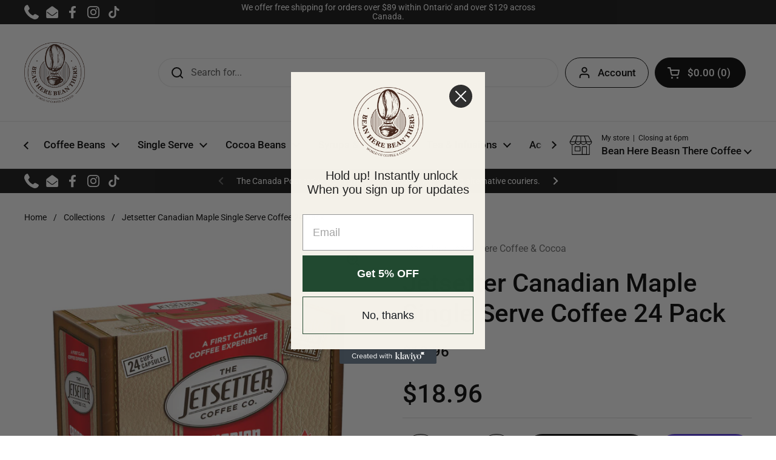

--- FILE ---
content_type: application/x-javascript
request_url: https://app.sealsubscriptions.com/shopify/public/status/shop/coffee-galore-more.myshopify.com.js?1768925411
body_size: -268
content:
var sealsubscriptions_settings_updated='1768245987c';

--- FILE ---
content_type: application/javascript
request_url: https://cdn-app.sealsubscriptions.com/shopify/public/js/seal-ac-module.js?v4&shop=coffee-galore-more.myshopify.com&1768245987c
body_size: 45315
content:


// Seal auto-charge app
var SealAC = (function(
	$,
	$_,
	GlobalUtility,
	GlobalTranslator,
	GlobalView,
	GlobalFormSelectors,
	GlobalRequirements,
	SealGlobal,
	ClientSpecifics,
	autoInjectWidgets,
	canShowWidgets,
	settings
) {
	
	var sellingPlanGroups 		= [{"options":[{"name":"Deliver every month"}],"name":"Subscribe & save","selling_plans":[{"id":"4221010169","name":"Monthly subscription","options":[{"value":"month"}],"price_adjustments":[{"value_type":"percentage","value":"5"}],"prePaidMultiplier":1,"description":""}],"product_variants":[{"product_id":"5661198483611","variant_id":"44006108299513","handle":"adagio-caffe-napoli-k-cup-box-of-24","subscription_only":0},{"product_id":"5664370131099","variant_id":"44006113902841","handle":"adagio-house-blend-decaf-k-cup-box-of-24","subscription_only":0},{"product_id":"5661198909595","variant_id":"44006130483449","handle":"adagio-house-blend-k-cup-box-of-24","subscription_only":0},{"product_id":"8085568028921","variant_id":false,"handle":"arrowhead-cleared-hot-blend-single-serve-k-cup\u00ae-coffee-pods-54-pcs","subscription_only":0},{"product_id":"8084152680697","variant_id":false,"handle":"arrowhead-cleared-hot-espresso-blend-340g","subscription_only":0},{"product_id":"8084119552249","variant_id":false,"handle":"arrowhead-divers-brew-french-roast-blend-340g","subscription_only":0},{"product_id":"8084077641977","variant_id":false,"handle":"mix-blend-light-roast-flashover-340g","subscription_only":0},{"product_id":"8085570846969","variant_id":false,"handle":"arrowhead-gazer-brew-single-serve-k-cup\u00ae-coffee-pods-54-pcs","subscription_only":0},{"product_id":"8084113686777","variant_id":false,"handle":"arrowhead-coffee-gazer-medium-blend-340-g","subscription_only":0},{"product_id":"8084127318265","variant_id":false,"handle":"arrowhead-go-juice-medium-blend-340g","subscription_only":0},{"product_id":"8085570126073","variant_id":false,"handle":"arrowhead-original-brew-single-serve-k-cup\u00ae-coffee-pods-54-pcs","subscription_only":0},{"product_id":"8084121288953","variant_id":false,"handle":"arrowhead-original-french-roast-340g","subscription_only":0},{"product_id":"8084123386105","variant_id":false,"handle":"arrowhead-our-house-french-roast-340g","subscription_only":0},{"product_id":"8084129415417","variant_id":false,"handle":"arrowhead-salute-medium-blend-340g","subscription_only":0},{"product_id":"5727377948827","variant_id":"44006134939897","handle":"authentic-donut-shop-chocolate-chip-cookie","subscription_only":0},{"product_id":"5664370983067","variant_id":"44008665022713","handle":"authentic-donut-shop-decaf-k-cup-box-of-24","subscription_only":0},{"product_id":"8026237206777","variant_id":"44171328192761","handle":"authentic-donut-shop-hot-chocolate-single-serve-k-cup\u00ae-pods","subscription_only":0},{"product_id":"5661201268891","variant_id":"44008672198905","handle":"authentic-donut-shop-original-dark-k-cup-box-of-24","subscription_only":0},{"product_id":"5661201334427","variant_id":"44008680390905","handle":"authentic-donut-shop-orignal-roast-k-cup-box-of-24","subscription_only":0},{"product_id":"5664373047451","variant_id":"44008690352377","handle":"authentic-donut-shop-vanilla-hazelnut-decaf-k-cup-box-of-24","subscription_only":0},{"product_id":"5664366264475","variant_id":"44008695398649","handle":"authentic-donut-shop-vanilla-hazelnut-k-cup-box-of-24","subscription_only":0},{"product_id":"7749362843897","variant_id":false,"handle":"balzacs-bards-blend-100-compostable-keurig\u00ae-coffee-pods-18-pack","subscription_only":0},{"product_id":"7828392870137","variant_id":false,"handle":"balzacs-coffee-roasters-a-dark-affair-whole-bean-coffee-12-oz","subscription_only":0},{"product_id":"7784475590905","variant_id":false,"handle":"balzacs-blend-whole-bean-340gr","subscription_only":0},{"product_id":"7784466088185","variant_id":false,"handle":"balzacs-bards-blend340gr","subscription_only":0},{"product_id":"7828389855481","variant_id":false,"handle":"balzacs-coffee-roasters-espresso-blend-whole-bean-coffee-12oz","subscription_only":0},{"product_id":"7925035860217","variant_id":false,"handle":"balzacs-coffee-roasters-farmers-blend-whole-bean-coffee-12oz","subscription_only":0},{"product_id":"7749356552441","variant_id":false,"handle":"balzacs-swp-decaf-100-compostable-keurig\u00ae-coffee-pods-18-pack","subscription_only":0},{"product_id":"5727377686683","variant_id":"44008701165817","handle":"barista-prima-columbia","subscription_only":0},{"product_id":"5727377588379","variant_id":"44008707293433","handle":"barista-prima-italian-roast","subscription_only":0},{"product_id":"7961604129017","variant_id":"44008719450361","handle":"barnies-creamy-buttery-caramel-24-single-serve-cups","subscription_only":0},{"product_id":"7846368182521","variant_id":"44008733147385","handle":"barnies-cool-cafe-blues","subscription_only":0},{"product_id":"5725069607067","variant_id":"44013652934905","handle":"barnies-creme-brulee","subscription_only":0},{"product_id":"5727359074459","variant_id":"44013687079161","handle":"barnies-fair-trade-organic-colombian-k-cup-box-of-24","subscription_only":0},{"product_id":"5731968975003","variant_id":"44013722534137","handle":"barnies-hawaiian-kona-24ct","subscription_only":0},{"product_id":"7948686098681","variant_id":"44171367055609","handle":"santas-white-christmas-single-serve-cups-decaf-24ct","subscription_only":0},{"product_id":"5731969007771","variant_id":"44013732430073","handle":"barnies-santas-white-christmas-24ct","subscription_only":0},{"product_id":"5727359205531","variant_id":"44013754908921","handle":"barnies-southern-pecan","subscription_only":0},{"product_id":"5727359565979","variant_id":"44013767721209","handle":"barrie-house-hawaiian-kona","subscription_only":0},{"product_id":"5727359402139","variant_id":"44013828636921","handle":"barrie-house-columbia-reserve","subscription_only":0},{"product_id":"7759092646137","variant_id":"44013846397177","handle":"barrie-house-arrosto-scuro-fair-trade-organic-24-ct","subscription_only":0},{"product_id":"7759107621113","variant_id":"44013880246521","handle":"barrie-house-caramel-apple-strudel-flavored-coffee-24-ct","subscription_only":0},{"product_id":"7616871432441","variant_id":"44013896892665","handle":"barrie-house-clay-avenue","subscription_only":0},{"product_id":"7594540892409","variant_id":"44013903872249","handle":"barrie-house-dark-mystery","subscription_only":0},{"product_id":"5727359238299","variant_id":"44015648997625","handle":"barrie-house-classic-decaf","subscription_only":0},{"product_id":"7624302493945","variant_id":"44015652241657","handle":"barrie-house-extra-bold-24ct","subscription_only":0},{"product_id":"7616870809849","variant_id":"44015655977209","handle":"barrie-house-french-roast","subscription_only":0},{"product_id":"5754838941851","variant_id":"44015665807609","handle":"barrie-house-french-vanilla","subscription_only":0},{"product_id":"5727359991963","variant_id":"44015666856185","handle":"barrie-house-sumatra-kopi","subscription_only":0},{"product_id":"5727359729819","variant_id":"44015669117177","handle":"barrie-house-jammin-jamaican","subscription_only":0},{"product_id":"8011042750713","variant_id":"44149105918201","handle":"barrie-house-milk-chocolate-hot-cocoa-24-single-serve","subscription_only":0},{"product_id":"7041221263515","variant_id":"44015676784889","handle":"barrie-house-morning-ritual-24-ct","subscription_only":0},{"product_id":"5727359336603","variant_id":"44015683109113","handle":"barrie-house-espresso","subscription_only":0},{"product_id":"8026290946297","variant_id":"44175474491641","handle":"barrie-house-pumpkin-spice-single-serve","subscription_only":0},{"product_id":"5727359926427","variant_id":"44016061350137","handle":"barrie-house-salted-caramel","subscription_only":0},{"product_id":"5727360090267","variant_id":"44016062365945","handle":"barrie-house-ultimate-hazelnut-organic","subscription_only":0},{"product_id":"7616866713849","variant_id":"44016063316217","handle":"barrie-house-winter-wonderland","subscription_only":0},{"product_id":"5731969400987","variant_id":"44016065347833","handle":"barrie-house-pumpkin-spice-pie-24ct","subscription_only":0},{"product_id":"5727383191707","variant_id":false,"handle":"bebop-biscotti","subscription_only":0},{"product_id":"7053208223899","variant_id":false,"handle":"be-bop-biscotti-peppermint","subscription_only":0},{"product_id":"5727383093403","variant_id":false,"handle":"bebop-biscotti-almond-dark-chocolate","subscription_only":0},{"product_id":"5727383257243","variant_id":false,"handle":"bebop-biscotti-english-toffee","subscription_only":0},{"product_id":"5727383388315","variant_id":false,"handle":"bebop-biscotti-grasshopper-mint","subscription_only":0},{"product_id":"5727383421083","variant_id":false,"handle":"bebop-biscotti-java-bean","subscription_only":0},{"product_id":"5727383486619","variant_id":false,"handle":"bebop-biscotti-lemon-almond","subscription_only":0},{"product_id":"5727383552155","variant_id":false,"handle":"bebop-biscotti-vanilla-bean","subscription_only":0},{"product_id":"5731969892507","variant_id":false,"handle":"be-bop-biscotti-hazelnut-zebra","subscription_only":0},{"product_id":"5664373276827","variant_id":"44016069771513","handle":"beaver-rock-black-cherry-decaf-k-cup-box-of-24","subscription_only":0},{"product_id":"5727379488923","variant_id":"44016072261881","handle":"beaver-rock-black-cherry","subscription_only":0},{"product_id":"5727379554459","variant_id":"44016075407609","handle":"beaver-rock-breakfast-blend","subscription_only":0},{"product_id":"7936659357945","variant_id":"44016080027897","handle":"beaver-rock-butter-rum-single-serve-coffee-25-pods","subscription_only":0},{"product_id":"7936651165945","variant_id":"44016080978169","handle":"beaver-rock-canadian-maple-25-pods","subscription_only":0},{"product_id":"5664373375131","variant_id":"44017346707705","handle":"beaver-rock-cinnamon-danish-decaf-k-cup-box-of-24","subscription_only":0},{"product_id":"5727379587227","variant_id":"44017363157241","handle":"beaver-rock-cinnamon-danish","subscription_only":0},{"product_id":"5664373604507","variant_id":"44017393074425","handle":"beaver-rock-cr-me-brulee-decaf-k-cup-box-of-24","subscription_only":0},{"product_id":"5727379685531","variant_id":"44017418109177","handle":"beaver-rock-cr-me-brulee","subscription_only":0},{"product_id":"5727379718299","variant_id":"44017450451193","handle":"beaver-rock-dark-roast-decaf","subscription_only":0},{"product_id":"5661201399963","variant_id":"44017475191033","handle":"beaver-rock-dark-roast-k-cup-box-of-25","subscription_only":0},{"product_id":"5727379783835","variant_id":"44017498358009","handle":"beaver-rock-euro-espresso","subscription_only":0},{"product_id":"5661201498267","variant_id":"44017531224313","handle":"beaver-rock-french-roast-k-cup-box-of-25","subscription_only":0},{"product_id":"5661201662107","variant_id":"44017556619513","handle":"beaver-rock-house-blend-k-cup-box-of-25","subscription_only":0},{"product_id":"5727379882139","variant_id":"44019877576953","handle":"beaver-rock-intense","subscription_only":0},{"product_id":"7936657948921","variant_id":"44019882492153","handle":"beaver-rock-irish-cream-single-serve-coffee-25-pods","subscription_only":0},{"product_id":"5731970384027","variant_id":"44019885506809","handle":"beaver-rock-koffee-krisp-decaf-25ct","subscription_only":0},{"product_id":"5731970318491","variant_id":"44019888718073","handle":"beaver-rock-koffee-krisp-25ct","subscription_only":0},{"product_id":"5727379980443","variant_id":"44019895369977","handle":"beaver-rock-medium-roast","subscription_only":0},{"product_id":"5727380045979","variant_id":"44019900252409","handle":"beaver-rock-mild-roast-decaf","subscription_only":0},{"product_id":"5661201727643","variant_id":"44019905102073","handle":"beaver-rock-morning-rush-k-cup-box-of-24","subscription_only":0},{"product_id":"5731970449563","variant_id":"44019910934777","handle":"beaver-rock-raspberry-tartufo-decaf-25ct","subscription_only":0},{"product_id":"5731970416795","variant_id":"44019916898553","handle":"beaver-rock-raspberry-tartufo-25ct","subscription_only":0},{"product_id":"5731971170459","variant_id":"44019920765177","handle":"beaver-rock-toasted-coconut-25ct","subscription_only":0},{"product_id":"5885394026651","variant_id":"44019922829561","handle":"beaver-rock-toasted-coconut-swiss-water-decaf-25ct","subscription_only":0},{"product_id":"7936686719225","variant_id":"44019928695033","handle":"beaver-rock-vanilla-hazelnut-single-serve-coffee-25-pods","subscription_only":0},{"product_id":"7926656663801","variant_id":false,"handle":"big-daddy-cookie-chocolate-chunks","subscription_only":0},{"product_id":"7926656270585","variant_id":false,"handle":"big-daddycookie-double-chocolate","subscription_only":0},{"product_id":"7926656041209","variant_id":false,"handle":"big-daddy-cookie-oatmeal-and-raisin","subscription_only":0},{"product_id":"8051391693049","variant_id":false,"handle":"big-daddy-oatmeal-cookie-100-g","subscription_only":0},{"product_id":"5727377522843","variant_id":"44021126889721","handle":"bigelow-earl-grey-tea","subscription_only":0},{"product_id":"5727377490075","variant_id":"44021132919033","handle":"bigelow-english-breakfast-tea","subscription_only":0},{"product_id":"5727377424539","variant_id":"44021161328889","handle":"bigelow-green-tea","subscription_only":0},{"product_id":"8064162431225","variant_id":false,"handle":"bigelow-lemon-ginger-herbal-tea-26-tea-bags","subscription_only":0},{"product_id":"8064163348729","variant_id":false,"handle":"bigelow-sweet-dreams-herbal-tea-28-tea-bags","subscription_only":0},{"product_id":"8064174915833","variant_id":false,"handle":"bigelow-vanilla-chai-28-tea-bags","subscription_only":0},{"product_id":"5727360581787","variant_id":"44021234598137","handle":"bobby-the-coffee-guy-black-and-gold","subscription_only":0},{"product_id":"5727360450715","variant_id":"44021262123257","handle":"bobby-the-coffee-guy-decaf","subscription_only":0},{"product_id":"5727360614555","variant_id":"44021242134777","handle":"bobby-the-coffee-guy-golden-reserve","subscription_only":0},{"product_id":"5727360680091","variant_id":"44021243412729","handle":"bobby-the-coffee-guy-golden-sunrise","subscription_only":0},{"product_id":"5727360549019","variant_id":"44021247607033","handle":"bobby-the-coffee-guy-italian","subscription_only":0},{"product_id":"5889027276955","variant_id":"44021253701881","handle":"bobbys-maui-macadamia-nut","subscription_only":0},{"product_id":"7961768329465","variant_id":"44021457027321","handle":"boston-s-best-donut-shop-blend-12-single-serve","subscription_only":0},{"product_id":"5731970023579","variant_id":"44021460730105","handle":"bostons-best-breakfast-blend","subscription_only":0},{"product_id":"5731969499291","variant_id":"44021465514233","handle":"bostons-best-choc-raspberry-12ct","subscription_only":0},{"product_id":"7860499808505","variant_id":"44021469937913","handle":"boston-best-colombian-blend","subscription_only":0},{"product_id":"5731969663131","variant_id":"44021483045113","handle":"bostons-best-definitely-dark-12ct","subscription_only":0},{"product_id":"7961766461689","variant_id":"44021560574201","handle":"boston-best-french-roast-12-single-serve","subscription_only":0},{"product_id":"5889022853275","variant_id":"44021568995577","handle":"bostons-best-french-vanilla-12-pods","subscription_only":0},{"product_id":"5731970089115","variant_id":"44021577187577","handle":"bostons-best-hazeltnut-creme-12ct","subscription_only":0},{"product_id":"5731969728667","variant_id":"44021593800953","handle":"bostons-best-jamaica-me-crazy-12ct","subscription_only":0},{"product_id":"5731970154651","variant_id":"44021599600889","handle":"bostons-best-pumpkin-spice-12ct","subscription_only":0},{"product_id":"5731970187419","variant_id":false,"handle":"bostons-best-vanilla-hazelnut-12ct","subscription_only":0},{"product_id":"5731970646171","variant_id":"44021611888889","handle":"brooklyn-black-white-cookie-24ct","subscription_only":0},{"product_id":"7576570331385","variant_id":"44021619753209","handle":"brooklyn-boardwalk-blend","subscription_only":0},{"product_id":"5664371376283","variant_id":"44021621489913","handle":"brooklyn-bean-breakfast-blend-decaf-k-cup-box-of-24","subscription_only":0},{"product_id":"5727360155803","variant_id":"44021624373497","handle":"brooklyn-bean-breakfast-blend","subscription_only":0},{"product_id":"5727360254107","variant_id":"44021630140665","handle":"brooklyn-bean-brooklyn-bridge-blend","subscription_only":0},{"product_id":"5727361466523","variant_id":"44021680931065","handle":"brooklyn-campfire-hot-chocolate","subscription_only":0},{"product_id":"7041776746651","variant_id":"44021694791929","handle":"brooklyn-bean-cinnamon-subway-decaf-40-count","subscription_only":0},{"product_id":"5727360319643","variant_id":"44021707768057","handle":"brooklyn-bean-cinnamon-subway","subscription_only":0},{"product_id":"7041249869979","variant_id":"44021710029049","handle":"brooklyn-seas-cocamocha-40-count","subscription_only":0},{"product_id":"5727360385179","variant_id":"44021711831289","handle":"brooklyn-bean-colombian","subscription_only":0},{"product_id":"7576590549241","variant_id":"44021722644729","handle":"brooklyn-coney-island-caramel-decaf-40-ct","subscription_only":0},{"product_id":"7576516952313","variant_id":false,"handle":"brooklyn-coney-island-caramel-40-ct","subscription_only":0},{"product_id":"5731970810011","variant_id":"44021739159801","handle":"brooklyn-corner-donut-shop","subscription_only":0},{"product_id":"7864789926137","variant_id":"44021837201657","handle":"brooklyn-cyclone","subscription_only":0},{"product_id":"7576566333689","variant_id":"44029432594681","handle":"brooklyn-express-o","subscription_only":0},{"product_id":"7575557013753","variant_id":"44029456253177","handle":"brooklyn-bean-french-roast-40-ct","subscription_only":0},{"product_id":"7576574951673","variant_id":"44029470507257","handle":"brooklyn-fuhgeddaboutit-40-ct","subscription_only":0},{"product_id":"5889322746011","variant_id":"44029501473017","handle":"brooklyn-bean-fuhgeddaboutit-decaf","subscription_only":0},{"product_id":"7576601231609","variant_id":"44029517299961","handle":"brooklyn-gingerbread-man-40-ct","subscription_only":0},{"product_id":"7576593039609","variant_id":"44034753724665","handle":"brooklyn-hazelnut-decaf-40-ct","subscription_only":0},{"product_id":"7576555323641","variant_id":"44034770141433","handle":"brooklyn-hazelnut-40-ct","subscription_only":0},{"product_id":"7041774715035","variant_id":"44034828959993","handle":"brooklyn-bean-maple-sleigh-decaf-40-count","subscription_only":0},{"product_id":"5731969761435","variant_id":"44034862285049","handle":"brooklyn-bean-maple-sleigh","subscription_only":0},{"product_id":"7576615420153","variant_id":false,"handle":"brooklyn-maple-spice-40-ct","subscription_only":0},{"product_id":"7796135559417","variant_id":"44061871407353","handle":"brooklyn-beans-milk-chocolate-single-serve-hot-cocoa-12-pack","subscription_only":0},{"product_id":"5731969826971","variant_id":"44061930455289","handle":"brooklyn-bean-oh-fudge","subscription_only":0},{"product_id":"7041242300571","variant_id":"44062010212601","handle":"brooklyn-peanut-butter-cup-hot-chocolate-40-count","subscription_only":0},{"product_id":"7576598216953","variant_id":"44062059069689","handle":"brooklyn-pumpkin-spice-40-ct","subscription_only":0},{"product_id":"5731971137691","variant_id":"44062217208057","handle":"brooklyn-bean-seasonal-red-velvet-cupcake-24ct","subscription_only":0},{"product_id":"7576595595513","variant_id":"44062249713913","handle":"brooklyn-vanilla-skyline-decaf-40-ct","subscription_only":0},{"product_id":"5731969859739","variant_id":"44062286348537","handle":"brooklyn-bean-vanilla-skyline","subscription_only":0},{"product_id":"7041253671067","variant_id":"44062319149305","handle":"copy-of-brooklyn-bean-vanilla-skyline","subscription_only":0},{"product_id":"5727378505883","variant_id":"44062351393017","handle":"bucket-list-african-dawn","subscription_only":0},{"product_id":"5727378571419","variant_id":"44062404673785","handle":"bucket-list-bali-reserve","subscription_only":0},{"product_id":"5727378636955","variant_id":"44062455759097","handle":"bucket-list-big-five","subscription_only":0},{"product_id":"5664371507355","variant_id":"44062510547193","handle":"bucket-list-copa-dark-decaf-k-cup-box-of-24","subscription_only":0},{"product_id":"5661201793179","variant_id":"44066350792953","handle":"bucket-list-copa-dark-k-cup-box-of-24","subscription_only":0},{"product_id":"5661201825947","variant_id":"44066353316089","handle":"bucket-list-cottage-blend-k-cup-box-of-24","subscription_only":0},{"product_id":"5727378669723","variant_id":"44066354233593","handle":"bucket-list-high-altitude","subscription_only":0},{"product_id":"5727378735259","variant_id":"44066355314937","handle":"bucket-list-holoholo-kona","subscription_only":0},{"product_id":"5727378866331","variant_id":"44066356265209","handle":"bucket-list-italian-roast","subscription_only":0},{"product_id":"5727378899099","variant_id":"44066358558969","handle":"bucket-list-lava-java","subscription_only":0},{"product_id":"8190441488633","variant_id":false,"handle":"cafe-agga-house-blend-16-single-serve-for-keurig","subscription_only":0},{"product_id":"8190447976697","variant_id":false,"handle":"cafe-agga-intenso-16-single-serve-for-keurig","subscription_only":0},{"product_id":"8187682717945","variant_id":false,"handle":"bellagio-forte-espresso-10-capsules-nespresso\u00ae","subscription_only":0},{"product_id":"8192543031545","variant_id":false,"handle":"cafe-agga-decaffeinato-16-single-serve-for-keurig","subscription_only":0},{"product_id":"8190491721977","variant_id":false,"handle":"cafe-agga-colombian-16-single-serve-pods-for-keurig","subscription_only":0},{"product_id":"8190497423609","variant_id":false,"handle":"cafe-agga-kenya-aa-16-single-serve-pods-for-keurig","subscription_only":0},{"product_id":"8049370136825","variant_id":false,"handle":"caffe-borbone-100-arabica-nespresso-compatible-coffee-30-capsule-pods","subscription_only":0},{"product_id":"8021751890169","variant_id":false,"handle":"caffe-borbone-nespresso-compatible-capsules-ciao-venezia-blend-10-count","subscription_only":0},{"product_id":"8049376329977","variant_id":false,"handle":"caffe-borbone-crema-classica-30-nespresso-compatible-coffee-capsule-pods","subscription_only":0},{"product_id":"8049372594425","variant_id":false,"handle":"caffe-borbone-crema-superiore-nespresso-compatible-30-ct","subscription_only":0},{"product_id":"8021749465337","variant_id":false,"handle":"caffe-borbone-nespresso-compatible-capsules-magica-palermo-blend-10-count","subscription_only":0},{"product_id":"8021648605433","variant_id":false,"handle":"caffe-borbone-mia-napoli-blend-10-aluminum-capsule-nespresso-original-line","subscription_only":0},{"product_id":"7787781882105","variant_id":false,"handle":"caffe-borbone-miscela-blu-whole-bean-coffee-1-kg","subscription_only":0},{"product_id":"7787786371321","variant_id":false,"handle":"caffe-borbone-miscela-oro-whole-bean-coffee-1-kg","subscription_only":0},{"product_id":"7787789091065","variant_id":false,"handle":"caffe-borbone-miscela-rossa-whole-bean-coffee-1-kg","subscription_only":0},{"product_id":"8022572630265","variant_id":false,"handle":"caffe-borbone-espresso-capsules-50-capsules-miscela-blu-blend-compatible-with-nespresso","subscription_only":0},{"product_id":"8026250739961","variant_id":false,"handle":"caffe-borbone-respresso-espresso-capsules-50-capsules-miscela-green-decaf-blend","subscription_only":0},{"product_id":"8022595698937","variant_id":false,"handle":"caffe-borbone-respresso-espresso-capsules-50-capsules-miscela-nera","subscription_only":0},{"product_id":"8022581575929","variant_id":false,"handle":"caffe-borbone-nespresso-compatible-oro-50-count","subscription_only":0},{"product_id":"8022560506105","variant_id":false,"handle":"caffe-borbone-respresso-capsules-miscela-red-50-count","subscription_only":0},{"product_id":"8187627634937","variant_id":false,"handle":"cremoso-10-capsules-nespresso\u00ae","subscription_only":0},{"product_id":"7785964601593","variant_id":false,"handle":"caffitaly-adagio","subscription_only":0},{"product_id":"5664386384027","variant_id":false,"handle":"caffitaly-ecaffe-americano-drip-coffee","subscription_only":0},{"product_id":"5664385990811","variant_id":false,"handle":"caffitaly-ecaffe-armonioso","subscription_only":0},{"product_id":"7785952837881","variant_id":false,"handle":"caffitaly-brasile","subscription_only":0},{"product_id":"5664385204379","variant_id":false,"handle":"caffitaly-ecaffe-corposo","subscription_only":0},{"product_id":"5664386351259","variant_id":false,"handle":"caffitaly-ecaffe-cremoso","subscription_only":0},{"product_id":"7785985048825","variant_id":false,"handle":"caffitaly-crescendo","subscription_only":0},{"product_id":"7785944350969","variant_id":false,"handle":"caffitaly-cuba","subscription_only":0},{"product_id":"5664385925275","variant_id":false,"handle":"caffitaly-ecaffe-delicato-decaffeinato","subscription_only":0},{"product_id":"5664386121883","variant_id":false,"handle":"caffitaly-ecaffe-delizioso","subscription_only":0},{"product_id":"5664385695899","variant_id":false,"handle":"caffitaly-ecaffe-intenso-decaffeinato","subscription_only":0},{"product_id":"5664385368219","variant_id":false,"handle":"caffitaly-ecaffe-intenso","subscription_only":0},{"product_id":"5664384843931","variant_id":false,"handle":"caffitaly-ecaffe-kaapi-royale","subscription_only":0},{"product_id":"7631692923129","variant_id":false,"handle":"caffitaly-ecaffe-messico","subscription_only":0},{"product_id":"5664386187419","variant_id":false,"handle":"caffitaly-ecaffe-morbido","subscription_only":0},{"product_id":"5731974086811","variant_id":false,"handle":"camerons-breakfast-blend-36ct","subscription_only":0},{"product_id":"7064375853211","variant_id":false,"handle":"camerons-breakfast-blend-12","subscription_only":0},{"product_id":"5727376933019","variant_id":false,"handle":"camerons-chocolate-caramel-brownie","subscription_only":0},{"product_id":"5754839040155","variant_id":false,"handle":"camerons-sugar-cookie","subscription_only":0},{"product_id":"7629518864633","variant_id":false,"handle":"camerons-hawaiian-blend-12ct","subscription_only":0},{"product_id":"7796152402169","variant_id":false,"handle":"camerons-hawaiian-blend-single-serve-coffee-32-pack","subscription_only":0},{"product_id":"5727376867483","variant_id":false,"handle":"camerons-jamaica-blue-mountain-blend","subscription_only":0},{"product_id":"7611245134073","variant_id":false,"handle":"camerons-jamaica-blue-mountain-blend-32ct","subscription_only":0},{"product_id":"7629521977593","variant_id":false,"handle":"camerons-velvet-moon-espresso-roast-12ct","subscription_only":0},{"product_id":"5727376670875","variant_id":"44066367799545","handle":"caribou-blend","subscription_only":0},{"product_id":"5727376539803","variant_id":"44066368028921","handle":"caribou-daybreak-morning","subscription_only":0},{"product_id":"5727376507035","variant_id":"44066369503481","handle":"caribou-mahogany","subscription_only":0},{"product_id":"5889052541083","variant_id":"44066374025465","handle":"copy-of-cake-boss-buddys-blend","subscription_only":0},{"product_id":"5727377391771","variant_id":"44066374877433","handle":"cake-boss-buddys-blend","subscription_only":0},{"product_id":"5727377359003","variant_id":"44066376614137","handle":"cake-boss-chocolate-cannoli","subscription_only":0},{"product_id":"5727377326235","variant_id":"44066810921209","handle":"cake-boss-chocolate-fudge-cake","subscription_only":0},{"product_id":"5664373768347","variant_id":"44066817245433","handle":"cake-boss-dulce-de-leche-decaf-k-cup-box-of-24","subscription_only":0},{"product_id":"5727377260699","variant_id":"44066825306361","handle":"cake-boss-dulce-de-leche","subscription_only":0},{"product_id":"5664366297243","variant_id":"44066864234745","handle":"cake-boss-hazelnut-biscotti-k-cup-box-of-24","subscription_only":0},{"product_id":"5664366526619","variant_id":"44096580780281","handle":"cake-boss-italian-rum-cake-k-cup-box-of-24","subscription_only":0},{"product_id":"5664366755995","variant_id":"44096585138425","handle":"cake-boss-raspberry-truffle-k-cup-box-of-24","subscription_only":0},{"product_id":"5664367018139","variant_id":"44096588218617","handle":"cake-boss-vanilla-buttercream-k-cup-box-of-24","subscription_only":0},{"product_id":"8349876846841","variant_id":false,"handle":"java-works-coconut-macaroon","subscription_only":0},{"product_id":"5661204512923","variant_id":false,"handle":"swiss-miss-hot-chocolate-k-cup-box-of-24","subscription_only":0},{"product_id":"8349878321401","variant_id":false,"handle":"java-works-canadian-maple","subscription_only":0},{"product_id":"8410877133049","variant_id":false,"handle":"brazil-single-origin-fresh-roasted-whole-bean-coffee-400g","subscription_only":0},{"product_id":"8410865991929","variant_id":false,"handle":"snap-on-fresh-roasted-whole-bean-coffee-400g","subscription_only":0},{"product_id":"8410856816889","variant_id":false,"handle":"la-di-da-fresh-roasted-decaf-whole-bean-coffee-400g","subscription_only":0},{"product_id":"8410844135673","variant_id":false,"handle":"get-cracking-fresh-roasted-whole-bean-coffee-400g","subscription_only":0},{"product_id":"8410829193465","variant_id":false,"handle":"shake-a-leg-fresh-roasted-whole-bean-coffee-400g","subscription_only":0},{"product_id":"8410825851129","variant_id":false,"handle":"uptown-fresh-roasted-whole-bean-coffee-400g","subscription_only":0},{"product_id":"8611207053561","variant_id":false,"handle":"trucillo-crema-bar-intenso-blend-coffee-beans-1-kg","subscription_only":0},{"product_id":"8611201515769","variant_id":false,"handle":"trucillo-gran-bar-espresso-beans-1kg","subscription_only":0}],"product_target_type":"specific_products"}];
	var allSubscriptionProducts = {"s5661198483611":{"product_id":"5661198483611","variant_id":"44006108299513","handle":"adagio-caffe-napoli-k-cup-box-of-24","subscription_only":0,"variants":[{"variant_id":"44006108299513","price":"16.56","compare_at_price":"16.56","sku":"663447277247","title":"Default Title"}]},"s5664370131099":{"product_id":"5664370131099","variant_id":"44006113902841","handle":"adagio-house-blend-decaf-k-cup-box-of-24","subscription_only":0,"variants":[{"variant_id":"44006113902841","price":"13.99","compare_at_price":"16.56","sku":"663447287246","title":"Default Title"}]},"s5661198909595":{"product_id":"5661198909595","variant_id":"44006130483449","handle":"adagio-house-blend-k-cup-box-of-24","subscription_only":0,"variants":[{"variant_id":"44006130483449","price":"16.56","compare_at_price":"16.56","sku":"663447267248","title":"Default Title"}]},"s8085568028921":{"product_id":"8085568028921","variant_id":false,"handle":"arrowhead-cleared-hot-blend-single-serve-k-cup\u00ae-coffee-pods-54-pcs","subscription_only":0,"variants":[{"variant_id":"44416666927353","price":"46.99","compare_at_price":"44.99","sku":"","title":"Default Title"}]},"s8084152680697":{"product_id":"8084152680697","variant_id":false,"handle":"arrowhead-cleared-hot-espresso-blend-340g","subscription_only":0,"variants":[{"variant_id":"44412194914553","price":"17.99","compare_at_price":"16.90","sku":"","title":"Default Title"}]},"s8084119552249":{"product_id":"8084119552249","variant_id":false,"handle":"arrowhead-divers-brew-french-roast-blend-340g","subscription_only":0,"variants":[{"variant_id":"44412120105209","price":"17.99","compare_at_price":"16.90","sku":"","title":"Default Title"}]},"s8084077641977":{"product_id":"8084077641977","variant_id":false,"handle":"mix-blend-light-roast-flashover-340g","subscription_only":0,"variants":[{"variant_id":"44412033237241","price":"17.99","compare_at_price":"16.90","sku":"","title":"Default Title"}]},"s8085570846969":{"product_id":"8085570846969","variant_id":false,"handle":"arrowhead-gazer-brew-single-serve-k-cup\u00ae-coffee-pods-54-pcs","subscription_only":0,"variants":[{"variant_id":"44416679641337","price":"46.99","compare_at_price":"44.99","sku":"","title":"Default Title"}]},"s8084113686777":{"product_id":"8084113686777","variant_id":false,"handle":"arrowhead-coffee-gazer-medium-blend-340-g","subscription_only":0,"variants":[{"variant_id":"44412108538105","price":"17.99","compare_at_price":"16.90","sku":"","title":"Default Title"}]},"s8084127318265":{"product_id":"8084127318265","variant_id":false,"handle":"arrowhead-go-juice-medium-blend-340g","subscription_only":0,"variants":[{"variant_id":"44412135899385","price":"17.99","compare_at_price":"16.90","sku":"","title":"Default Title"}]},"s8085570126073":{"product_id":"8085570126073","variant_id":false,"handle":"arrowhead-original-brew-single-serve-k-cup\u00ae-coffee-pods-54-pcs","subscription_only":0,"variants":[{"variant_id":"44416673349881","price":"46.99","compare_at_price":"44.99","sku":"","title":"Default Title"}]},"s8084121288953":{"product_id":"8084121288953","variant_id":false,"handle":"arrowhead-original-french-roast-340g","subscription_only":0,"variants":[{"variant_id":"44412124594425","price":"17.99","compare_at_price":"16.90","sku":"","title":"Default Title"}]},"s8084123386105":{"product_id":"8084123386105","variant_id":false,"handle":"arrowhead-our-house-french-roast-340g","subscription_only":0,"variants":[{"variant_id":"44412129116409","price":"17.99","compare_at_price":"16.90","sku":"","title":"Default Title"}]},"s8084129415417":{"product_id":"8084129415417","variant_id":false,"handle":"arrowhead-salute-medium-blend-340g","subscription_only":0,"variants":[{"variant_id":"44412142125305","price":"17.99","compare_at_price":"16.90","sku":"","title":"Default Title"}]},"s5727377948827":{"product_id":"5727377948827","variant_id":"44006134939897","handle":"authentic-donut-shop-chocolate-chip-cookie","subscription_only":0,"variants":[{"variant_id":"44006134939897","price":"16.56","compare_at_price":"16.56","sku":"188909000282","title":"Default Title"}]},"s5664370983067":{"product_id":"5664370983067","variant_id":"44008665022713","handle":"authentic-donut-shop-decaf-k-cup-box-of-24","subscription_only":0,"variants":[{"variant_id":"44008665022713","price":"17.99","compare_at_price":"17.99","sku":"188909000275","title":"Default Title"}]},"s8026237206777":{"product_id":"8026237206777","variant_id":"44171328192761","handle":"authentic-donut-shop-hot-chocolate-single-serve-k-cup\u00ae-pods","subscription_only":0,"variants":[{"variant_id":"44171328192761","price":"16.56","compare_at_price":"16.56","sku":"","title":"Default Title"}]},"s5661201268891":{"product_id":"5661201268891","variant_id":"44008672198905","handle":"authentic-donut-shop-original-dark-k-cup-box-of-24","subscription_only":0,"variants":[{"variant_id":"44008672198905","price":"16.56","compare_at_price":"16.56","sku":"188909000268","title":"Default Title"}]},"s5661201334427":{"product_id":"5661201334427","variant_id":"44008680390905","handle":"authentic-donut-shop-orignal-roast-k-cup-box-of-24","subscription_only":0,"variants":[{"variant_id":"44008680390905","price":"16.56","compare_at_price":"16.56","sku":"188909000251","title":"Default Title"}]},"s5664373047451":{"product_id":"5664373047451","variant_id":"44008690352377","handle":"authentic-donut-shop-vanilla-hazelnut-decaf-k-cup-box-of-24","subscription_only":0,"variants":[{"variant_id":"44008690352377","price":"16.56","compare_at_price":"16.56","sku":"188909000305","title":"Default Title"}]},"s5664366264475":{"product_id":"5664366264475","variant_id":"44008695398649","handle":"authentic-donut-shop-vanilla-hazelnut-k-cup-box-of-24","subscription_only":0,"variants":[{"variant_id":"44008695398649","price":"16.56","compare_at_price":"16.56","sku":"188909000299","title":"Default Title"}]},"s7749362843897":{"product_id":"7749362843897","variant_id":false,"handle":"balzacs-bards-blend-100-compostable-keurig\u00ae-coffee-pods-18-pack","subscription_only":0,"variants":[{"variant_id":"43207599259897","price":"19.99","compare_at_price":"18.50","sku":"","title":"Default Title"}]},"s7828392870137":{"product_id":"7828392870137","variant_id":false,"handle":"balzacs-coffee-roasters-a-dark-affair-whole-bean-coffee-12-oz","subscription_only":0,"variants":[{"variant_id":"43496957968633","price":"19.90","compare_at_price":"17.99","sku":"","title":"Default Title"}]},"s7784475590905":{"product_id":"7784475590905","variant_id":false,"handle":"balzacs-blend-whole-bean-340gr","subscription_only":0,"variants":[{"variant_id":"43354702479609","price":"19.90","compare_at_price":"17.99","sku":"","title":"Default Title"}]},"s7784466088185":{"product_id":"7784466088185","variant_id":false,"handle":"balzacs-bards-blend340gr","subscription_only":0,"variants":[{"variant_id":"43354664796409","price":"19.90","compare_at_price":"17.99","sku":"","title":"Default Title"}]},"s7828389855481":{"product_id":"7828389855481","variant_id":false,"handle":"balzacs-coffee-roasters-espresso-blend-whole-bean-coffee-12oz","subscription_only":0,"variants":[{"variant_id":"43496941355257","price":"19.90","compare_at_price":"17.99","sku":"","title":"Default Title"}]},"s7925035860217":{"product_id":"7925035860217","variant_id":false,"handle":"balzacs-coffee-roasters-farmers-blend-whole-bean-coffee-12oz","subscription_only":0,"variants":[{"variant_id":"43837142925561","price":"19.90","compare_at_price":"17.99","sku":"","title":"Default Title"}]},"s7749356552441":{"product_id":"7749356552441","variant_id":false,"handle":"balzacs-swp-decaf-100-compostable-keurig\u00ae-coffee-pods-18-pack","subscription_only":0,"variants":[{"variant_id":"43207574552825","price":"20.90","compare_at_price":"18.50","sku":"","title":"Default Title"}]},"s5727377686683":{"product_id":"5727377686683","variant_id":"44008701165817","handle":"barista-prima-columbia","subscription_only":0,"variants":[{"variant_id":"44008701165817","price":"23.76","compare_at_price":"23.76","sku":"663447407180","title":"23.76"}]},"s5727377588379":{"product_id":"5727377588379","variant_id":"44008707293433","handle":"barista-prima-italian-roast","subscription_only":0,"variants":[{"variant_id":"44008707293433","price":"22.99","compare_at_price":"21.99","sku":"663447608638","title":"22.99"}]},"s7961604129017":{"product_id":"7961604129017","variant_id":"44008719450361","handle":"barnies-creamy-buttery-caramel-24-single-serve-cups","subscription_only":0,"variants":[{"variant_id":"44008719450361","price":"18.96","compare_at_price":"18.96","sku":"","title":"18.96"}]},"s7846368182521":{"product_id":"7846368182521","variant_id":"44008733147385","handle":"barnies-cool-cafe-blues","subscription_only":0,"variants":[{"variant_id":"44008733147385","price":"18.96","compare_at_price":"16.56","sku":"","title":"18.96"}]},"s5725069607067":{"product_id":"5725069607067","variant_id":"44013652934905","handle":"barnies-creme-brulee","subscription_only":0,"variants":[{"variant_id":"44013652934905","price":"18.96","compare_at_price":"16.56","sku":"722538381543","title":"18.96"}]},"s5727359074459":{"product_id":"5727359074459","variant_id":"44013687079161","handle":"barnies-fair-trade-organic-colombian-k-cup-box-of-24","subscription_only":0,"variants":[{"variant_id":"44013687079161","price":"18.96","compare_at_price":"16.56","sku":"","title":"18.96"}]},"s5731968975003":{"product_id":"5731968975003","variant_id":"44013722534137","handle":"barnies-hawaiian-kona-24ct","subscription_only":0,"variants":[{"variant_id":"44013722534137","price":"18.96","compare_at_price":"18.96","sku":"722538381611","title":"18.96"}]},"s7948686098681":{"product_id":"7948686098681","variant_id":"44171367055609","handle":"santas-white-christmas-single-serve-cups-decaf-24ct","subscription_only":0,"variants":[{"variant_id":"44171367055609","price":"18.96","compare_at_price":"16.56","sku":"","title":"18.96"}]},"s5731969007771":{"product_id":"5731969007771","variant_id":"44013732430073","handle":"barnies-santas-white-christmas-24ct","subscription_only":0,"variants":[{"variant_id":"44013732430073","price":"18.96","compare_at_price":"16.56","sku":"BARNIESANTAWH-2","title":"18.96"}]},"s5727359205531":{"product_id":"5727359205531","variant_id":"44013754908921","handle":"barnies-southern-pecan","subscription_only":0,"variants":[{"variant_id":"44013754908921","price":"18.96","compare_at_price":"16.56","sku":"722538381560","title":"18.96"}]},"s5727359565979":{"product_id":"5727359565979","variant_id":"44013767721209","handle":"barrie-house-hawaiian-kona","subscription_only":0,"variants":[{"variant_id":"44013767721209","price":"23.76","compare_at_price":"18.96","sku":"032561023144","title":"23.96"}]},"s5727359402139":{"product_id":"5727359402139","variant_id":"44013828636921","handle":"barrie-house-columbia-reserve","subscription_only":0,"variants":[{"variant_id":"44013828636921","price":"18.96","compare_at_price":"18.96","sku":"032561006758","title":"18.96"}]},"s7759092646137":{"product_id":"7759092646137","variant_id":"44013846397177","handle":"barrie-house-arrosto-scuro-fair-trade-organic-24-ct","subscription_only":0,"variants":[{"variant_id":"44013846397177","price":"18.96","compare_at_price":"18.96","sku":"","title":"18.96"}]},"s7759107621113":{"product_id":"7759107621113","variant_id":"44013880246521","handle":"barrie-house-caramel-apple-strudel-flavored-coffee-24-ct","subscription_only":0,"variants":[{"variant_id":"44013880213753","price":"0.89","compare_at_price":"0.89","sku":"","title":"0.89"},{"variant_id":"44013880246521","price":"18.96","compare_at_price":"18.96","sku":"","title":"18.96"}]},"s7616871432441":{"product_id":"7616871432441","variant_id":"44013896892665","handle":"barrie-house-clay-avenue","subscription_only":0,"variants":[{"variant_id":"44013896892665","price":"18.96","compare_at_price":"18.96","sku":"032561007687","title":"18.96"}]},"s7594540892409":{"product_id":"7594540892409","variant_id":"44013903872249","handle":"barrie-house-dark-mystery","subscription_only":0,"variants":[{"variant_id":"44013903872249","price":"18.96","compare_at_price":"18.96","sku":"032561022635","title":"18.96"}]},"s5727359238299":{"product_id":"5727359238299","variant_id":"44015648997625","handle":"barrie-house-classic-decaf","subscription_only":0,"variants":[{"variant_id":"44015648997625","price":"18.96","compare_at_price":"18.96","sku":"032561006109","title":"18.96"}]},"s7624302493945":{"product_id":"7624302493945","variant_id":"44015652241657","handle":"barrie-house-extra-bold-24ct","subscription_only":0,"variants":[{"variant_id":"44015652241657","price":"18.96","compare_at_price":"18.96","sku":"","title":"18.96"}]},"s7616870809849":{"product_id":"7616870809849","variant_id":"44015655977209","handle":"barrie-house-french-roast","subscription_only":0,"variants":[{"variant_id":"44015655977209","price":"18.96","compare_at_price":"18.96","sku":"032561007953","title":"18.96"}]},"s5754838941851":{"product_id":"5754838941851","variant_id":"44015665807609","handle":"barrie-house-french-vanilla","subscription_only":0,"variants":[{"variant_id":"44015665807609","price":"18.96","compare_at_price":"18.96","sku":"032561021860","title":"18.96"}]},"s5727359991963":{"product_id":"5727359991963","variant_id":"44015666856185","handle":"barrie-house-sumatra-kopi","subscription_only":0,"variants":[{"variant_id":"44015666856185","price":"23.96","compare_at_price":"18.96","sku":"","title":"23.96"}]},"s5727359729819":{"product_id":"5727359729819","variant_id":"44015669117177","handle":"barrie-house-jammin-jamaican","subscription_only":0,"variants":[{"variant_id":"44015669117177","price":"18.96","compare_at_price":"18.96","sku":"032561021829","title":"18.96"}]},"s8011042750713":{"product_id":"8011042750713","variant_id":"44149105918201","handle":"barrie-house-milk-chocolate-hot-cocoa-24-single-serve","subscription_only":0,"variants":[{"variant_id":"44149105918201","price":"18.96","compare_at_price":"18.96","sku":"","title":"18.96"}]},"s7041221263515":{"product_id":"7041221263515","variant_id":"44015676784889","handle":"barrie-house-morning-ritual-24-ct","subscription_only":0,"variants":[{"variant_id":"44015676784889","price":"18.96","compare_at_price":"18.96","sku":"","title":"18.96"}]},"s5727359336603":{"product_id":"5727359336603","variant_id":"44015683109113","handle":"barrie-house-espresso","subscription_only":0,"variants":[{"variant_id":"44015683109113","price":"18.96","compare_at_price":"18.96","sku":"032561008540","title":"18.96"}]},"s8026290946297":{"product_id":"8026290946297","variant_id":"44175474491641","handle":"barrie-house-pumpkin-spice-single-serve","subscription_only":0,"variants":[{"variant_id":"44175474458873","price":"0.89","compare_at_price":"0.89","sku":"","title":"0.89"},{"variant_id":"44175474491641","price":"18.96","compare_at_price":"18.96","sku":"","title":"18.96"}]},"s5727359926427":{"product_id":"5727359926427","variant_id":"44016061350137","handle":"barrie-house-salted-caramel","subscription_only":0,"variants":[{"variant_id":"44016061350137","price":"18.96","compare_at_price":"18.96","sku":"","title":"18.96"}]},"s5727360090267":{"product_id":"5727360090267","variant_id":"44016062365945","handle":"barrie-house-ultimate-hazelnut-organic","subscription_only":0,"variants":[{"variant_id":"44016062365945","price":"18.96","compare_at_price":"18.96","sku":"","title":"18.96"}]},"s7616866713849":{"product_id":"7616866713849","variant_id":"44016063316217","handle":"barrie-house-winter-wonderland","subscription_only":0,"variants":[{"variant_id":"44016063283449","price":"0.89","compare_at_price":"0.89","sku":"032561022146","title":"0.89"},{"variant_id":"44016063316217","price":"18.96","compare_at_price":"18.96","sku":"032561022147","title":"18.96"}]},"s5731969400987":{"product_id":"5731969400987","variant_id":"44016065347833","handle":"barrie-house-pumpkin-spice-pie-24ct","subscription_only":0,"variants":[{"variant_id":"44016065347833","price":"18.96","compare_at_price":"18.96","sku":"BARRIEPUMPSPC-2","title":"18.96"}]},"s5727383191707":{"product_id":"5727383191707","variant_id":false,"handle":"bebop-biscotti","subscription_only":0,"variants":[{"variant_id":"36471099818139","price":"3.90","compare_at_price":"2.99","sku":"","title":"Default Title"}]},"s7053208223899":{"product_id":"7053208223899","variant_id":false,"handle":"be-bop-biscotti-peppermint","subscription_only":0,"variants":[{"variant_id":"41087738380443","price":"3.90","compare_at_price":"2.99","sku":"","title":"Default Title"}]},"s5727383093403":{"product_id":"5727383093403","variant_id":false,"handle":"bebop-biscotti-almond-dark-chocolate","subscription_only":0,"variants":[{"variant_id":"36471099654299","price":"3.90","compare_at_price":"4.25","sku":"","title":"Default Title"}]},"s5727383257243":{"product_id":"5727383257243","variant_id":false,"handle":"bebop-biscotti-english-toffee","subscription_only":0,"variants":[{"variant_id":"36471099916443","price":"3.90","compare_at_price":"","sku":"","title":"Default Title"}]},"s5727383388315":{"product_id":"5727383388315","variant_id":false,"handle":"bebop-biscotti-grasshopper-mint","subscription_only":0,"variants":[{"variant_id":"36471100014747","price":"3.90","compare_at_price":"2.99","sku":"","title":"Default Title"}]},"s5727383421083":{"product_id":"5727383421083","variant_id":false,"handle":"bebop-biscotti-java-bean","subscription_only":0,"variants":[{"variant_id":"36471100440731","price":"3.90","compare_at_price":"2.99","sku":"","title":"Default Title"}]},"s5727383486619":{"product_id":"5727383486619","variant_id":false,"handle":"bebop-biscotti-lemon-almond","subscription_only":0,"variants":[{"variant_id":"36471100506267","price":"3.90","compare_at_price":"2.99","sku":"","title":"Default Title"}]},"s5727383552155":{"product_id":"5727383552155","variant_id":false,"handle":"bebop-biscotti-vanilla-bean","subscription_only":0,"variants":[{"variant_id":"36471100571803","price":"3.90","compare_at_price":"4.25","sku":"","title":"Default Title"}]},"s5731969892507":{"product_id":"5731969892507","variant_id":false,"handle":"be-bop-biscotti-hazelnut-zebra","subscription_only":0,"variants":[{"variant_id":"36492273942683","price":"3.90","compare_at_price":"2.99","sku":"BE-BOPBISCOTTIHAZEL","title":"Default Title"}]},"s5664373276827":{"product_id":"5664373276827","variant_id":"44016069771513","handle":"beaver-rock-black-cherry-decaf-k-cup-box-of-24","subscription_only":0,"variants":[{"variant_id":"44016069738745","price":"94.00","compare_at_price":"73.00","sku":"842317002212","title":"94.00"},{"variant_id":"44016069771513","price":"24.75","compare_at_price":"19.75","sku":"842317002213","title":"23.90"}]},"s5727379488923":{"product_id":"5727379488923","variant_id":"44016072261881","handle":"beaver-rock-black-cherry","subscription_only":0,"variants":[{"variant_id":"44016072229113","price":"94.00","compare_at_price":"73.00","sku":"","title":"94.00"},{"variant_id":"44016072261881","price":"24.75","compare_at_price":"19.75","sku":"","title":"23.90"}]},"s5727379554459":{"product_id":"5727379554459","variant_id":"44016075407609","handle":"beaver-rock-breakfast-blend","subscription_only":0,"variants":[{"variant_id":"44016075374841","price":"94.00","compare_at_price":"73.00","sku":"","title":"94.00"},{"variant_id":"44016075407609","price":"24.75","compare_at_price":"19.75","sku":"","title":"23.90"}]},"s7936659357945":{"product_id":"7936659357945","variant_id":"44016080027897","handle":"beaver-rock-butter-rum-single-serve-coffee-25-pods","subscription_only":0,"variants":[{"variant_id":"44016079995129","price":"94.00","compare_at_price":"73.00","sku":"","title":"94.00"},{"variant_id":"44016080027897","price":"24.75","compare_at_price":"19.75","sku":"","title":"23.90"}]},"s7936651165945":{"product_id":"7936651165945","variant_id":"44016080978169","handle":"beaver-rock-canadian-maple-25-pods","subscription_only":0,"variants":[{"variant_id":"44016080945401","price":"94.00","compare_at_price":"73.00","sku":"","title":"94.00"},{"variant_id":"44016080978169","price":"24.75","compare_at_price":"19.75","sku":"","title":"23.90"}]},"s5664373375131":{"product_id":"5664373375131","variant_id":"44017346707705","handle":"beaver-rock-cinnamon-danish-decaf-k-cup-box-of-24","subscription_only":0,"variants":[{"variant_id":"44017346707705","price":"24.75","compare_at_price":"17.25","sku":"842317000380","title":"Default Title"}]},"s5727379587227":{"product_id":"5727379587227","variant_id":"44017363157241","handle":"beaver-rock-cinnamon-danish","subscription_only":0,"variants":[{"variant_id":"46969208373497","price":"24.75","compare_at_price":"17.25","sku":"","title":"Default Title"}]},"s5664373604507":{"product_id":"5664373604507","variant_id":"44017393074425","handle":"beaver-rock-cr-me-brulee-decaf-k-cup-box-of-24","subscription_only":0,"variants":[{"variant_id":"44017393074425","price":"24.75","compare_at_price":"19.75","sku":"842317002268","title":"Default Title"}]},"s5727379685531":{"product_id":"5727379685531","variant_id":"44017418109177","handle":"beaver-rock-cr-me-brulee","subscription_only":0,"variants":[{"variant_id":"44017418109177","price":"24.75","compare_at_price":"17.25","sku":"","title":"Default Title"}]},"s5727379718299":{"product_id":"5727379718299","variant_id":"44017450451193","handle":"beaver-rock-dark-roast-decaf","subscription_only":0,"variants":[{"variant_id":"44017450451193","price":"24.75","compare_at_price":"17.25","sku":"","title":"Default Title"}]},"s5661201399963":{"product_id":"5661201399963","variant_id":"44017475191033","handle":"beaver-rock-dark-roast-k-cup-box-of-25","subscription_only":0,"variants":[{"variant_id":"44017475191033","price":"24.75","compare_at_price":"19.75","sku":"842317000172","title":"Default Title"}]},"s5727379783835":{"product_id":"5727379783835","variant_id":"44017498358009","handle":"beaver-rock-euro-espresso","subscription_only":0,"variants":[{"variant_id":"44017498358009","price":"24.75","compare_at_price":"19.75","sku":"","title":"Default Title"}]},"s5661201498267":{"product_id":"5661201498267","variant_id":"44017531224313","handle":"beaver-rock-french-roast-k-cup-box-of-25","subscription_only":0,"variants":[{"variant_id":"44017531224313","price":"24.75","compare_at_price":"19.75","sku":"842317002077","title":"Default Title"}]},"s5661201662107":{"product_id":"5661201662107","variant_id":"44017556619513","handle":"beaver-rock-house-blend-k-cup-box-of-25","subscription_only":0,"variants":[{"variant_id":"44017556619513","price":"24.75","compare_at_price":"19.75","sku":"842317002022","title":"23.90"}]},"s5727379882139":{"product_id":"5727379882139","variant_id":"44019877576953","handle":"beaver-rock-intense","subscription_only":0,"variants":[{"variant_id":"47093404041465","price":"24.75","compare_at_price":"19.75","sku":"","title":"Default Title"}]},"s7936657948921":{"product_id":"7936657948921","variant_id":"44019882492153","handle":"beaver-rock-irish-cream-single-serve-coffee-25-pods","subscription_only":0,"variants":[{"variant_id":"44019882492153","price":"24.75","compare_at_price":"19.75","sku":"","title":"23.90"}]},"s5731970384027":{"product_id":"5731970384027","variant_id":"44019885506809","handle":"beaver-rock-koffee-krisp-decaf-25ct","subscription_only":0,"variants":[{"variant_id":"44019885506809","price":"24.75","compare_at_price":"17.25","sku":"BR-KOFFEEKRSPDEC26","title":"23.90"}]},"s5731970318491":{"product_id":"5731970318491","variant_id":"44019888718073","handle":"beaver-rock-koffee-krisp-25ct","subscription_only":0,"variants":[{"variant_id":"44019888718073","price":"24.75","compare_at_price":"19.75","sku":"BR-KOFFEEKRISP25CT-2","title":"23.90"}]},"s5727379980443":{"product_id":"5727379980443","variant_id":"44019895369977","handle":"beaver-rock-medium-roast","subscription_only":0,"variants":[{"variant_id":"44019895369977","price":"24.75","compare_at_price":"19.75","sku":"","title":"23.90"}]},"s5727380045979":{"product_id":"5727380045979","variant_id":"44019900252409","handle":"beaver-rock-mild-roast-decaf","subscription_only":0,"variants":[{"variant_id":"44019900252409","price":"24.75","compare_at_price":"17.25","sku":"","title":"23.90"}]},"s5661201727643":{"product_id":"5661201727643","variant_id":"44019905102073","handle":"beaver-rock-morning-rush-k-cup-box-of-24","subscription_only":0,"variants":[{"variant_id":"44019905102073","price":"24.75","compare_at_price":"19.75","sku":"842317000127","title":"23.90"}]},"s5731970449563":{"product_id":"5731970449563","variant_id":"44019910934777","handle":"beaver-rock-raspberry-tartufo-decaf-25ct","subscription_only":0,"variants":[{"variant_id":"44019910934777","price":"24.75","compare_at_price":"19.75","sku":"BR-RASPTART25CT-2","title":"23.90"}]},"s5731970416795":{"product_id":"5731970416795","variant_id":"44019916898553","handle":"beaver-rock-raspberry-tartufo-25ct","subscription_only":0,"variants":[{"variant_id":"44019916898553","price":"24.75","compare_at_price":"19.75","sku":"BR-RASPTART26","title":"23.90"}]},"s5731971170459":{"product_id":"5731971170459","variant_id":"44019920765177","handle":"beaver-rock-toasted-coconut-25ct","subscription_only":0,"variants":[{"variant_id":"44019920765177","price":"24.75","compare_at_price":"19.75","sku":"BRTSTCOCO24CT-2","title":"23.90"}]},"s5885394026651":{"product_id":"5885394026651","variant_id":"44019922829561","handle":"beaver-rock-toasted-coconut-swiss-water-decaf-25ct","subscription_only":0,"variants":[{"variant_id":"44019922829561","price":"24.75","compare_at_price":"19.75","sku":"","title":"Default Title"}]},"s7936686719225":{"product_id":"7936686719225","variant_id":"44019928695033","handle":"beaver-rock-vanilla-hazelnut-single-serve-coffee-25-pods","subscription_only":0,"variants":[{"variant_id":"44019928695033","price":"24.75","compare_at_price":"19.75","sku":"","title":"23.90"}]},"s7926656663801":{"product_id":"7926656663801","variant_id":false,"handle":"big-daddy-cookie-chocolate-chunks","subscription_only":0,"variants":[{"variant_id":"43843998318841","price":"1.89","compare_at_price":"1.79","sku":"","title":"Default Title"}]},"s7926656270585":{"product_id":"7926656270585","variant_id":false,"handle":"big-daddycookie-double-chocolate","subscription_only":0,"variants":[{"variant_id":"43843996975353","price":"1.85","compare_at_price":"1.79","sku":"","title":"Default Title"}]},"s7926656041209":{"product_id":"7926656041209","variant_id":false,"handle":"big-daddy-cookie-oatmeal-and-raisin","subscription_only":0,"variants":[{"variant_id":"43843996516601","price":"1.89","compare_at_price":"1.79","sku":"","title":"Default Title"}]},"s8051391693049":{"product_id":"8051391693049","variant_id":false,"handle":"big-daddy-oatmeal-cookie-100-g","subscription_only":0,"variants":[{"variant_id":"44257375322361","price":"1.85","compare_at_price":"1.79","sku":"","title":"Default Title"}]},"s5727377522843":{"product_id":"5727377522843","variant_id":"44021126889721","handle":"bigelow-earl-grey-tea","subscription_only":0,"variants":[{"variant_id":"44021126889721","price":"18.99","compare_at_price":"18.96","sku":"","title":"18.96"}]},"s5727377490075":{"product_id":"5727377490075","variant_id":"44021132919033","handle":"bigelow-english-breakfast-tea","subscription_only":0,"variants":[{"variant_id":"44021132919033","price":"18.99","compare_at_price":"18.96","sku":"","title":"18.96"}]},"s5727377424539":{"product_id":"5727377424539","variant_id":"44021161328889","handle":"bigelow-green-tea","subscription_only":0,"variants":[{"variant_id":"44021161328889","price":"18.99","compare_at_price":"18.96","sku":"","title":"18.96"}]},"s8064162431225":{"product_id":"8064162431225","variant_id":false,"handle":"bigelow-lemon-ginger-herbal-tea-26-tea-bags","subscription_only":0,"variants":[{"variant_id":"44362885136633","price":"8.90","compare_at_price":"","sku":"","title":"Default Title"}]},"s8064163348729":{"product_id":"8064163348729","variant_id":false,"handle":"bigelow-sweet-dreams-herbal-tea-28-tea-bags","subscription_only":0,"variants":[{"variant_id":"44362890707193","price":"8.90","compare_at_price":"8.50","sku":"","title":"Default Title"}]},"s8064174915833":{"product_id":"8064174915833","variant_id":false,"handle":"bigelow-vanilla-chai-28-tea-bags","subscription_only":0,"variants":[{"variant_id":"44362911449337","price":"8.90","compare_at_price":"8.50","sku":"","title":"Default Title"}]},"s5727360581787":{"product_id":"5727360581787","variant_id":"44021234598137","handle":"bobby-the-coffee-guy-black-and-gold","subscription_only":0,"variants":[{"variant_id":"44021234598137","price":"18.96","compare_at_price":"16.56","sku":"","title":"16.56"}]},"s5727360450715":{"product_id":"5727360450715","variant_id":"44021262123257","handle":"bobby-the-coffee-guy-decaf","subscription_only":0,"variants":[{"variant_id":"44021262123257","price":"18.96","compare_at_price":"16.56","sku":"","title":"16.56"}]},"s5727360614555":{"product_id":"5727360614555","variant_id":"44021242134777","handle":"bobby-the-coffee-guy-golden-reserve","subscription_only":0,"variants":[{"variant_id":"44021242134777","price":"18.96","compare_at_price":"16.56","sku":"","title":"16.56"}]},"s5727360680091":{"product_id":"5727360680091","variant_id":"44021243412729","handle":"bobby-the-coffee-guy-golden-sunrise","subscription_only":0,"variants":[{"variant_id":"44021243412729","price":"18.96","compare_at_price":"16.56","sku":"","title":"16.56"}]},"s5727360549019":{"product_id":"5727360549019","variant_id":"44021247607033","handle":"bobby-the-coffee-guy-italian","subscription_only":0,"variants":[{"variant_id":"44021247607033","price":"18.96","compare_at_price":"16.56","sku":"","title":"17.50"}]},"s5889027276955":{"product_id":"5889027276955","variant_id":"44021253701881","handle":"bobbys-maui-macadamia-nut","subscription_only":0,"variants":[{"variant_id":"44021253701881","price":"18.96","compare_at_price":"16.56","sku":"","title":"16.56"}]},"s7961768329465":{"product_id":"7961768329465","variant_id":"44021457027321","handle":"boston-s-best-donut-shop-blend-12-single-serve","subscription_only":0,"variants":[{"variant_id":"44021457027321","price":"9.49","compare_at_price":"8.28","sku":"","title":"Default Title"}]},"s5731970023579":{"product_id":"5731970023579","variant_id":"44021460730105","handle":"bostons-best-breakfast-blend","subscription_only":0,"variants":[{"variant_id":"44021460730105","price":"9.99","compare_at_price":"8.28","sku":"BOSTONBEST-2","title":"8.28"}]},"s5731969499291":{"product_id":"5731969499291","variant_id":"44021465514233","handle":"bostons-best-choc-raspberry-12ct","subscription_only":0,"variants":[{"variant_id":"44021465514233","price":"9.99","compare_at_price":"8.28","sku":"BBCHOCRASP-2","title":"8.28"}]},"s7860499808505":{"product_id":"7860499808505","variant_id":"44021469937913","handle":"boston-best-colombian-blend","subscription_only":0,"variants":[{"variant_id":"44021469937913","price":"9.99","compare_at_price":"8.28","sku":"","title":"Default Title"}]},"s5731969663131":{"product_id":"5731969663131","variant_id":"44021483045113","handle":"bostons-best-definitely-dark-12ct","subscription_only":0,"variants":[{"variant_id":"44021483045113","price":"9.99","compare_at_price":"8.28","sku":"BBDEFDARK-2","title":"8.28"}]},"s7961766461689":{"product_id":"7961766461689","variant_id":"44021560574201","handle":"boston-best-french-roast-12-single-serve","subscription_only":0,"variants":[{"variant_id":"44021560574201","price":"9.99","compare_at_price":"8.28","sku":"","title":"Default Title"}]},"s5889022853275":{"product_id":"5889022853275","variant_id":"44021568995577","handle":"bostons-best-french-vanilla-12-pods","subscription_only":0,"variants":[{"variant_id":"44021568995577","price":"9.99","compare_at_price":"8.28","sku":"","title":"8.28"}]},"s5731970089115":{"product_id":"5731970089115","variant_id":"44021577187577","handle":"bostons-best-hazeltnut-creme-12ct","subscription_only":0,"variants":[{"variant_id":"44021577187577","price":"9.99","compare_at_price":"8.28","sku":"BOSTONSBESTHAZELNUT-2","title":"8.28"}]},"s5731969728667":{"product_id":"5731969728667","variant_id":"44021593800953","handle":"bostons-best-jamaica-me-crazy-12ct","subscription_only":0,"variants":[{"variant_id":"44021593800953","price":"9.99","compare_at_price":"9.99","sku":"BBJAMAICA-2","title":"9.99"}]},"s5731970154651":{"product_id":"5731970154651","variant_id":"44021599600889","handle":"bostons-best-pumpkin-spice-12ct","subscription_only":0,"variants":[{"variant_id":"44021599600889","price":"9.99","compare_at_price":"8.28","sku":"BOSTONSBESTPUMPKIN-2","title":"8.28"}]},"s5731970187419":{"product_id":"5731970187419","variant_id":false,"handle":"bostons-best-vanilla-hazelnut-12ct","subscription_only":0,"variants":[{"variant_id":"36492274237595","price":"9.99","compare_at_price":"9.99","sku":"BOSTONSBESTVANILLAHAZEL","title":"Default Title"}]},"s5731970646171":{"product_id":"5731970646171","variant_id":"44021611888889","handle":"brooklyn-black-white-cookie-24ct","subscription_only":0,"variants":[{"variant_id":"44021611888889","price":"32.99","compare_at_price":"31.60","sku":"700371371235","title":"31.60"}]},"s7576570331385":{"product_id":"7576570331385","variant_id":"44021619753209","handle":"brooklyn-boardwalk-blend","subscription_only":0,"variants":[{"variant_id":"44021619753209","price":"32.99","compare_at_price":"31.60","sku":"","title":"31.60"}]},"s5664371376283":{"product_id":"5664371376283","variant_id":"44021621489913","handle":"brooklyn-bean-breakfast-blend-decaf-k-cup-box-of-24","subscription_only":0,"variants":[{"variant_id":"44021621489913","price":"32.99","compare_at_price":"31.60","sku":"700175572357","title":"31.60"}]},"s5727360155803":{"product_id":"5727360155803","variant_id":"44021624373497","handle":"brooklyn-bean-breakfast-blend","subscription_only":0,"variants":[{"variant_id":"44021624373497","price":"32.99","compare_at_price":"31.60","sku":"","title":"31.60"}]},"s5727360254107":{"product_id":"5727360254107","variant_id":"44021630140665","handle":"brooklyn-bean-brooklyn-bridge-blend","subscription_only":0,"variants":[{"variant_id":"44021630140665","price":"32.99","compare_at_price":"31.60","sku":"","title":"37.99"}]},"s5727361466523":{"product_id":"5727361466523","variant_id":"44021680931065","handle":"brooklyn-campfire-hot-chocolate","subscription_only":0,"variants":[{"variant_id":"44021680931065","price":"36.99","compare_at_price":"36.99","sku":"","title":"31.60"}]},"s7041776746651":{"product_id":"7041776746651","variant_id":"44021694791929","handle":"brooklyn-bean-cinnamon-subway-decaf-40-count","subscription_only":0,"variants":[{"variant_id":"44021694791929","price":"32.99","compare_at_price":"31.60","sku":"","title":"31.60"}]},"s5727360319643":{"product_id":"5727360319643","variant_id":"44021707768057","handle":"brooklyn-bean-cinnamon-subway","subscription_only":0,"variants":[{"variant_id":"44021707768057","price":"32.99","compare_at_price":"31.60","sku":"","title":"31.60"}]},"s7041249869979":{"product_id":"7041249869979","variant_id":"44021710029049","handle":"brooklyn-seas-cocamocha-40-count","subscription_only":0,"variants":[{"variant_id":"44021710029049","price":"32.99","compare_at_price":"31.60","sku":"","title":"31.60"}]},"s5727360385179":{"product_id":"5727360385179","variant_id":"44021711831289","handle":"brooklyn-bean-colombian","subscription_only":0,"variants":[{"variant_id":"44021711831289","price":"32.99","compare_at_price":"31.60","sku":"","title":"31.60"}]},"s7576590549241":{"product_id":"7576590549241","variant_id":"44021722644729","handle":"brooklyn-coney-island-caramel-decaf-40-ct","subscription_only":0,"variants":[{"variant_id":"44021722644729","price":"32.99","compare_at_price":"37.50","sku":"","title":"36.99"}]},"s7576516952313":{"product_id":"7576516952313","variant_id":false,"handle":"brooklyn-coney-island-caramel-40-ct","subscription_only":0,"variants":[{"variant_id":"42562446164217","price":"32.99","compare_at_price":"31.60","sku":"","title":"Default Title"}]},"s5731970810011":{"product_id":"5731970810011","variant_id":"44021739159801","handle":"brooklyn-corner-donut-shop","subscription_only":0,"variants":[{"variant_id":"44021739159801","price":"32.99","compare_at_price":"31.60","sku":"BROOKLYNCORNERDONUT-2","title":"31.60"}]},"s7864789926137":{"product_id":"7864789926137","variant_id":"44021837201657","handle":"brooklyn-cyclone","subscription_only":0,"variants":[{"variant_id":"44021837201657","price":"32.99","compare_at_price":"31.60","sku":"","title":"31.60"}]},"s7576566333689":{"product_id":"7576566333689","variant_id":"44029432594681","handle":"brooklyn-express-o","subscription_only":0,"variants":[{"variant_id":"44029432594681","price":"32.99","compare_at_price":"31.60","sku":"","title":"31.60"}]},"s7575557013753":{"product_id":"7575557013753","variant_id":"44029456253177","handle":"brooklyn-bean-french-roast-40-ct","subscription_only":0,"variants":[{"variant_id":"44029456253177","price":"32.99","compare_at_price":"31.60","sku":"","title":"31.60"}]},"s7576574951673":{"product_id":"7576574951673","variant_id":"44029470507257","handle":"brooklyn-fuhgeddaboutit-40-ct","subscription_only":0,"variants":[{"variant_id":"44029470507257","price":"32.99","compare_at_price":"31.60","sku":"","title":"32.99"}]},"s5889322746011":{"product_id":"5889322746011","variant_id":"44029501473017","handle":"brooklyn-bean-fuhgeddaboutit-decaf","subscription_only":0,"variants":[{"variant_id":"44029501473017","price":"32.99","compare_at_price":"31.60","sku":"","title":"31.60"}]},"s7576601231609":{"product_id":"7576601231609","variant_id":"44029517299961","handle":"brooklyn-gingerbread-man-40-ct","subscription_only":0,"variants":[{"variant_id":"44029517299961","price":"32.99","compare_at_price":"31.60","sku":"","title":"31.60"}]},"s7576593039609":{"product_id":"7576593039609","variant_id":"44034753724665","handle":"brooklyn-hazelnut-decaf-40-ct","subscription_only":0,"variants":[{"variant_id":"46969233441017","price":"36.99","compare_at_price":"31.60","sku":"","title":"Default Title"}]},"s7576555323641":{"product_id":"7576555323641","variant_id":"44034770141433","handle":"brooklyn-hazelnut-40-ct","subscription_only":0,"variants":[{"variant_id":"44034770141433","price":"32.99","compare_at_price":"31.60","sku":"","title":"31.60"}]},"s7041774715035":{"product_id":"7041774715035","variant_id":"44034828959993","handle":"brooklyn-bean-maple-sleigh-decaf-40-count","subscription_only":0,"variants":[{"variant_id":"44034828959993","price":"32.99","compare_at_price":"31.60","sku":"","title":"31.60"}]},"s5731969761435":{"product_id":"5731969761435","variant_id":"44034862285049","handle":"brooklyn-bean-maple-sleigh","subscription_only":0,"variants":[{"variant_id":"44034862285049","price":"32.99","compare_at_price":"31.60","sku":"BBMAPLE-2","title":"32.99"}]},"s7576615420153":{"product_id":"7576615420153","variant_id":false,"handle":"brooklyn-maple-spice-40-ct","subscription_only":0,"variants":[{"variant_id":"42562570813689","price":"32.99","compare_at_price":"31.60","sku":"","title":"Default Title"}]},"s7796135559417":{"product_id":"7796135559417","variant_id":"44061871407353","handle":"brooklyn-beans-milk-chocolate-single-serve-hot-cocoa-12-pack","subscription_only":0,"variants":[{"variant_id":"47074810396921","price":"10.99","compare_at_price":"9.48","sku":"","title":"Default Title"}]},"s5731969826971":{"product_id":"5731969826971","variant_id":"44061930455289","handle":"brooklyn-bean-oh-fudge","subscription_only":0,"variants":[{"variant_id":"44061930455289","price":"32.99","compare_at_price":"31.60","sku":"BBOHFUDGE-2","title":"31.60"}]},"s7041242300571":{"product_id":"7041242300571","variant_id":"44062010212601","handle":"brooklyn-peanut-butter-cup-hot-chocolate-40-count","subscription_only":0,"variants":[{"variant_id":"44062010212601","price":"32.99","compare_at_price":"31.60","sku":"","title":"31.60"}]},"s7576598216953":{"product_id":"7576598216953","variant_id":"44062059069689","handle":"brooklyn-pumpkin-spice-40-ct","subscription_only":0,"variants":[{"variant_id":"44062059069689","price":"32.99","compare_at_price":"31.60","sku":"","title":"36.99"}]},"s5731971137691":{"product_id":"5731971137691","variant_id":"44062217208057","handle":"brooklyn-bean-seasonal-red-velvet-cupcake-24ct","subscription_only":0,"variants":[{"variant_id":"44062217208057","price":"32.99","compare_at_price":"36.99","sku":"BROOKLYNREDVELVET-2","title":"31.60"}]},"s7576595595513":{"product_id":"7576595595513","variant_id":"44062249713913","handle":"brooklyn-vanilla-skyline-decaf-40-ct","subscription_only":0,"variants":[{"variant_id":"44062249713913","price":"32.99","compare_at_price":"31.60","sku":"","title":"31.60"}]},"s5731969859739":{"product_id":"5731969859739","variant_id":"44062286348537","handle":"brooklyn-bean-vanilla-skyline","subscription_only":0,"variants":[{"variant_id":"44062286348537","price":"32.99","compare_at_price":"36.99","sku":"BBVANILLASKY-2","title":"31.60"}]},"s7041253671067":{"product_id":"7041253671067","variant_id":"44062319149305","handle":"copy-of-brooklyn-bean-vanilla-skyline","subscription_only":0,"variants":[{"variant_id":"44062319149305","price":"32.99","compare_at_price":"31.60","sku":"","title":"36.99"}]},"s5727378505883":{"product_id":"5727378505883","variant_id":"44062351393017","handle":"bucket-list-african-dawn","subscription_only":0,"variants":[{"variant_id":"44062351393017","price":"16.56","compare_at_price":"16.56","sku":"","title":"16.56"}]},"s5727378571419":{"product_id":"5727378571419","variant_id":"44062404673785","handle":"bucket-list-bali-reserve","subscription_only":0,"variants":[{"variant_id":"44062404673785","price":"16.56","compare_at_price":"16.56","sku":"","title":"16.56"}]},"s5727378636955":{"product_id":"5727378636955","variant_id":"44062455759097","handle":"bucket-list-big-five","subscription_only":0,"variants":[{"variant_id":"44062455759097","price":"16.56","compare_at_price":"16.56","sku":"","title":"16.56"}]},"s5664371507355":{"product_id":"5664371507355","variant_id":"44062510547193","handle":"bucket-list-copa-dark-decaf-k-cup-box-of-24","subscription_only":0,"variants":[{"variant_id":"44062510547193","price":"16.56","compare_at_price":"16.56","sku":"55688021565","title":"16.56"}]},"s5661201793179":{"product_id":"5661201793179","variant_id":"44066350792953","handle":"bucket-list-copa-dark-k-cup-box-of-24","subscription_only":0,"variants":[{"variant_id":"44066350792953","price":"16.56","compare_at_price":"16.56","sku":"556880215191","title":"16.56"}]},"s5661201825947":{"product_id":"5661201825947","variant_id":"44066353316089","handle":"bucket-list-cottage-blend-k-cup-box-of-24","subscription_only":0,"variants":[{"variant_id":"44066353316089","price":"16.56","compare_at_price":"16.56","sku":"55688021596","title":"16.56"}]},"s5727378669723":{"product_id":"5727378669723","variant_id":"44066354233593","handle":"bucket-list-high-altitude","subscription_only":0,"variants":[{"variant_id":"44066354233593","price":"16.56","compare_at_price":"16.56","sku":"","title":"16.56"}]},"s5727378735259":{"product_id":"5727378735259","variant_id":"44066355314937","handle":"bucket-list-holoholo-kona","subscription_only":0,"variants":[{"variant_id":"44066355314937","price":"16.56","compare_at_price":"16.56","sku":"","title":"16.56"}]},"s5727378866331":{"product_id":"5727378866331","variant_id":"44066356265209","handle":"bucket-list-italian-roast","subscription_only":0,"variants":[{"variant_id":"44066356265209","price":"16.56","compare_at_price":"16.56","sku":"","title":"16.56"}]},"s5727378899099":{"product_id":"5727378899099","variant_id":"44066358558969","handle":"bucket-list-lava-java","subscription_only":0,"variants":[{"variant_id":"44066358558969","price":"16.56","compare_at_price":"16.56","sku":"","title":"16.56"}]},"s8190441488633":{"product_id":"8190441488633","variant_id":false,"handle":"cafe-agga-house-blend-16-single-serve-for-keurig","subscription_only":0,"variants":[{"variant_id":"45492570882297","price":"12.64","compare_at_price":"11.99","sku":"","title":"Default Title"}]},"s8190447976697":{"product_id":"8190447976697","variant_id":false,"handle":"cafe-agga-intenso-16-single-serve-for-keurig","subscription_only":0,"variants":[{"variant_id":"45492568064249","price":"12.64","compare_at_price":"11.99","sku":"","title":"Default Title"}]},"s8187682717945":{"product_id":"8187682717945","variant_id":false,"handle":"bellagio-forte-espresso-10-capsules-nespresso\u00ae","subscription_only":0,"variants":[{"variant_id":"44663340302585","price":"6.90","compare_at_price":"6.90","sku":"","title":"Default Title"}]},"s8192543031545":{"product_id":"8192543031545","variant_id":false,"handle":"cafe-agga-decaffeinato-16-single-serve-for-keurig","subscription_only":0,"variants":[{"variant_id":"45492566655225","price":"12.64","compare_at_price":"11.99","sku":"","title":"Default Title"}]},"s8190491721977":{"product_id":"8190491721977","variant_id":false,"handle":"cafe-agga-colombian-16-single-serve-pods-for-keurig","subscription_only":0,"variants":[{"variant_id":"45492562460921","price":"12.64","compare_at_price":"11.99","sku":"","title":"Default Title"}]},"s8190497423609":{"product_id":"8190497423609","variant_id":false,"handle":"cafe-agga-kenya-aa-16-single-serve-pods-for-keurig","subscription_only":0,"variants":[{"variant_id":"45492569604345","price":"12.64","compare_at_price":"11.99","sku":"","title":"Default Title"}]},"s8049370136825":{"product_id":"8049370136825","variant_id":false,"handle":"caffe-borbone-100-arabica-nespresso-compatible-coffee-30-capsule-pods","subscription_only":0,"variants":[{"variant_id":"44249122013433","price":"18.99","compare_at_price":"18.99","sku":"","title":"Default Title"}]},"s8021751890169":{"product_id":"8021751890169","variant_id":false,"handle":"caffe-borbone-nespresso-compatible-capsules-ciao-venezia-blend-10-count","subscription_only":0,"variants":[{"variant_id":"44162358968569","price":"6.90","compare_at_price":"6.90","sku":"","title":"Default Title"}]},"s8049376329977":{"product_id":"8049376329977","variant_id":false,"handle":"caffe-borbone-crema-classica-30-nespresso-compatible-coffee-capsule-pods","subscription_only":0,"variants":[{"variant_id":"44249160024313","price":"18.99","compare_at_price":"18.99","sku":"","title":"Default Title"}]},"s8049372594425":{"product_id":"8049372594425","variant_id":false,"handle":"caffe-borbone-crema-superiore-nespresso-compatible-30-ct","subscription_only":0,"variants":[{"variant_id":"44249135481081","price":"18.99","compare_at_price":"18.99","sku":"","title":"Default Title"}]},"s8021749465337":{"product_id":"8021749465337","variant_id":false,"handle":"caffe-borbone-nespresso-compatible-capsules-magica-palermo-blend-10-count","subscription_only":0,"variants":[{"variant_id":"44162351759609","price":"6.90","compare_at_price":"6.90","sku":"","title":"Default Title"}]},"s8021648605433":{"product_id":"8021648605433","variant_id":false,"handle":"caffe-borbone-mia-napoli-blend-10-aluminum-capsule-nespresso-original-line","subscription_only":0,"variants":[{"variant_id":"44162078474489","price":"6.90","compare_at_price":"6.90","sku":"","title":"Default Title"}]},"s7787781882105":{"product_id":"7787781882105","variant_id":false,"handle":"caffe-borbone-miscela-blu-whole-bean-coffee-1-kg","subscription_only":0,"variants":[{"variant_id":"43366817431801","price":"35.99","compare_at_price":"35.00","sku":"","title":"Default Title"}]},"s7787786371321":{"product_id":"7787786371321","variant_id":false,"handle":"caffe-borbone-miscela-oro-whole-bean-coffee-1-kg","subscription_only":0,"variants":[{"variant_id":"43366832374009","price":"38.99","compare_at_price":"35.00","sku":"","title":"Default Title"}]},"s7787789091065":{"product_id":"7787789091065","variant_id":false,"handle":"caffe-borbone-miscela-rossa-whole-bean-coffee-1-kg","subscription_only":0,"variants":[{"variant_id":"43366844760313","price":"30.90","compare_at_price":"35.00","sku":"","title":"Default Title"}]},"s8022572630265":{"product_id":"8022572630265","variant_id":false,"handle":"caffe-borbone-espresso-capsules-50-capsules-miscela-blu-blend-compatible-with-nespresso","subscription_only":0,"variants":[{"variant_id":"44165373526265","price":"29.99","compare_at_price":"29.90","sku":"","title":"Default Title"}]},"s8026250739961":{"product_id":"8026250739961","variant_id":false,"handle":"caffe-borbone-respresso-espresso-capsules-50-capsules-miscela-green-decaf-blend","subscription_only":0,"variants":[{"variant_id":"44171392549113","price":"29.90","compare_at_price":"29.90","sku":"","title":"Default Title"}]},"s8022595698937":{"product_id":"8022595698937","variant_id":false,"handle":"caffe-borbone-respresso-espresso-capsules-50-capsules-miscela-nera","subscription_only":0,"variants":[{"variant_id":"44165445222649","price":"29.99","compare_at_price":"29.90","sku":"","title":"Default Title"}]},"s8022581575929":{"product_id":"8022581575929","variant_id":false,"handle":"caffe-borbone-nespresso-compatible-oro-50-count","subscription_only":0,"variants":[{"variant_id":"44165395546361","price":"29.99","compare_at_price":"29.90","sku":"","title":"Default Title"}]},"s8022560506105":{"product_id":"8022560506105","variant_id":false,"handle":"caffe-borbone-respresso-capsules-miscela-red-50-count","subscription_only":0,"variants":[{"variant_id":"44165329453305","price":"29.99","compare_at_price":"29.90","sku":"","title":"Default Title"}]},"s8187627634937":{"product_id":"8187627634937","variant_id":false,"handle":"cremoso-10-capsules-nespresso\u00ae","subscription_only":0,"variants":[{"variant_id":"44662972449017","price":"6.90","compare_at_price":"6.90","sku":"","title":"Default Title"}]},"s7785964601593":{"product_id":"7785964601593","variant_id":false,"handle":"caffitaly-adagio","subscription_only":0,"variants":[{"variant_id":"43360648626425","price":"6.50","compare_at_price":"8.49","sku":"","title":"Default Title"}]},"s5664386384027":{"product_id":"5664386384027","variant_id":false,"handle":"caffitaly-ecaffe-americano-drip-coffee","subscription_only":0,"variants":[{"variant_id":"36196706746523","price":"8.75","compare_at_price":"7.99","sku":"8032680750076","title":"Default Title"}]},"s5664385990811":{"product_id":"5664385990811","variant_id":false,"handle":"caffitaly-ecaffe-armonioso","subscription_only":0,"variants":[{"variant_id":"36196705763483","price":"8.75","compare_at_price":"7.99","sku":"8032680750144","title":"Default Title"}]},"s7785952837881":{"product_id":"7785952837881","variant_id":false,"handle":"caffitaly-brasile","subscription_only":0,"variants":[{"variant_id":"43360606421241","price":"8.99","compare_at_price":"8.49","sku":"","title":"Default Title"}]},"s5664385204379":{"product_id":"5664385204379","variant_id":false,"handle":"caffitaly-ecaffe-corposo","subscription_only":0,"variants":[{"variant_id":"36196704747675","price":"8.75","compare_at_price":"7.99","sku":"8032680750021","title":"Default Title"}]},"s5664386351259":{"product_id":"5664386351259","variant_id":false,"handle":"caffitaly-ecaffe-cremoso","subscription_only":0,"variants":[{"variant_id":"36196706713755","price":"8.75","compare_at_price":"7.99","sku":"8032680750052","title":"Default Title"}]},"s7785985048825":{"product_id":"7785985048825","variant_id":false,"handle":"caffitaly-crescendo","subscription_only":0,"variants":[{"variant_id":"43360721010937","price":"6.50","compare_at_price":"8.49","sku":"","title":"Default Title"}]},"s7785944350969":{"product_id":"7785944350969","variant_id":false,"handle":"caffitaly-cuba","subscription_only":0,"variants":[{"variant_id":"43360577257721","price":"8.99","compare_at_price":"8.49","sku":"","title":"Default Title"}]},"s5664385925275":{"product_id":"5664385925275","variant_id":false,"handle":"caffitaly-ecaffe-delicato-decaffeinato","subscription_only":0,"variants":[{"variant_id":"36196705632411","price":"7.99","compare_at_price":"7.99","sku":"8032680750045","title":"Default Title"}]},"s5664386121883":{"product_id":"5664386121883","variant_id":false,"handle":"caffitaly-ecaffe-delizioso","subscription_only":0,"variants":[{"variant_id":"36196706091163","price":"8.75","compare_at_price":"7.99","sku":"8032680750168","title":"Default Title"}]},"s5664385695899":{"product_id":"5664385695899","variant_id":false,"handle":"caffitaly-ecaffe-intenso-decaffeinato","subscription_only":0,"variants":[{"variant_id":"36196705206427","price":"8.75","compare_at_price":"7.99","sku":"8032680750229","title":"Default Title"}]},"s5664385368219":{"product_id":"5664385368219","variant_id":false,"handle":"caffitaly-ecaffe-intenso","subscription_only":0,"variants":[{"variant_id":"36196704911515","price":"8.75","compare_at_price":"7.99","sku":"8032680750038","title":"Default Title"}]},"s5664384843931":{"product_id":"5664384843931","variant_id":false,"handle":"caffitaly-ecaffe-kaapi-royale","subscription_only":0,"variants":[{"variant_id":"36196703633563","price":"8.99","compare_at_price":"8.49","sku":"803268750021","title":"Default Title"}]},"s7631692923129":{"product_id":"7631692923129","variant_id":false,"handle":"caffitaly-ecaffe-messico","subscription_only":0,"variants":[{"variant_id":"42801604985081","price":"7.99","compare_at_price":"7.99","sku":"","title":"Default Title"}]},"s5664386187419":{"product_id":"5664386187419","variant_id":false,"handle":"caffitaly-ecaffe-morbido","subscription_only":0,"variants":[{"variant_id":"36196706156699","price":"8.75","compare_at_price":"7.99","sku":"8032680750083","title":"Default Title"}]},"s5731974086811":{"product_id":"5731974086811","variant_id":false,"handle":"camerons-breakfast-blend-36ct","subscription_only":0,"variants":[{"variant_id":"36492284952731","price":"25.28","compare_at_price":"25.28","sku":"KCCBRE32","title":"Default Title"}]},"s7064375853211":{"product_id":"7064375853211","variant_id":false,"handle":"camerons-breakfast-blend-12","subscription_only":0,"variants":[{"variant_id":"41128100429979","price":"9.28","compare_at_price":"9.28","sku":"","title":"Default Title"}]},"s5727376933019":{"product_id":"5727376933019","variant_id":false,"handle":"camerons-chocolate-caramel-brownie","subscription_only":0,"variants":[{"variant_id":"36471085793435","price":"9.75","compare_at_price":"9.90","sku":"","title":"Default Title"}]},"s5754839040155":{"product_id":"5754839040155","variant_id":false,"handle":"camerons-sugar-cookie","subscription_only":0,"variants":[{"variant_id":"36581685952667","price":"9.75","compare_at_price":"9.50","sku":"","title":"Default Title"}]},"s7629518864633":{"product_id":"7629518864633","variant_id":false,"handle":"camerons-hawaiian-blend-12ct","subscription_only":0,"variants":[{"variant_id":"42792698511609","price":"17.99","compare_at_price":"9.28","sku":"","title":"Default Title"}]},"s7796152402169":{"product_id":"7796152402169","variant_id":false,"handle":"camerons-hawaiian-blend-single-serve-coffee-32-pack","subscription_only":0,"variants":[{"variant_id":"43398422003961","price":"25.28","compare_at_price":"25.28","sku":"","title":"Default Title"}]},"s5727376867483":{"product_id":"5727376867483","variant_id":false,"handle":"camerons-jamaica-blue-mountain-blend","subscription_only":0,"variants":[{"variant_id":"36471085662363","price":"17.99","compare_at_price":"10.60","sku":"","title":"Default Title"}]},"s7611245134073":{"product_id":"7611245134073","variant_id":false,"handle":"camerons-jamaica-blue-mountain-blend-32ct","subscription_only":0,"variants":[{"variant_id":"42709393899769","price":"25.28","compare_at_price":"26.28","sku":"","title":"Default Title"}]},"s7629521977593":{"product_id":"7629521977593","variant_id":false,"handle":"camerons-velvet-moon-espresso-roast-12ct","subscription_only":0,"variants":[{"variant_id":"42792726331641","price":"17.99","compare_at_price":"10.33","sku":"","title":"Default Title"}]},"s5727376670875":{"product_id":"5727376670875","variant_id":"44066367799545","handle":"caribou-blend","subscription_only":0,"variants":[{"variant_id":"44066367799545","price":"26.40","compare_at_price":"26.40","sku":"","title":"26.40"}]},"s5727376539803":{"product_id":"5727376539803","variant_id":"44066368028921","handle":"caribou-daybreak-morning","subscription_only":0,"variants":[{"variant_id":"44066368028921","price":"26.40","compare_at_price":"26.40","sku":"","title":"26.40"}]},"s5727376507035":{"product_id":"5727376507035","variant_id":"44066369503481","handle":"caribou-mahogany","subscription_only":0,"variants":[{"variant_id":"44066369503481","price":"26.40","compare_at_price":"26.40","sku":"","title":"26.40"}]},"s5889052541083":{"product_id":"5889052541083","variant_id":"44066374025465","handle":"copy-of-cake-boss-buddys-blend","subscription_only":0,"variants":[{"variant_id":"44066374025465","price":"17.99","compare_at_price":"16.56","sku":"","title":"Default Title"}]},"s5727377391771":{"product_id":"5727377391771","variant_id":"44066374877433","handle":"cake-boss-buddys-blend","subscription_only":0,"variants":[{"variant_id":"44066374877433","price":"17.99","compare_at_price":"16.56","sku":"","title":"Default Title"}]},"s5727377359003":{"product_id":"5727377359003","variant_id":"44066376614137","handle":"cake-boss-chocolate-cannoli","subscription_only":0,"variants":[{"variant_id":"44066376614137","price":"17.99","compare_at_price":"16.56","sku":"","title":"Default Title"}]},"s5727377326235":{"product_id":"5727377326235","variant_id":"44066810921209","handle":"cake-boss-chocolate-fudge-cake","subscription_only":0,"variants":[{"variant_id":"44066810921209","price":"17.99","compare_at_price":"17.99","sku":"","title":"16.56"}]},"s5664373768347":{"product_id":"5664373768347","variant_id":"44066817245433","handle":"cake-boss-dulce-de-leche-decaf-k-cup-box-of-24","subscription_only":0,"variants":[{"variant_id":"44066817245433","price":"17.99","compare_at_price":"17.99","sku":"","title":"17.99"}]},"s5727377260699":{"product_id":"5727377260699","variant_id":"44066825306361","handle":"cake-boss-dulce-de-leche","subscription_only":0,"variants":[{"variant_id":"44066825306361","price":"17.99","compare_at_price":"16.56","sku":"","title":"17.99"}]},"s5664366297243":{"product_id":"5664366297243","variant_id":"44066864234745","handle":"cake-boss-hazelnut-biscotti-k-cup-box-of-24","subscription_only":0,"variants":[{"variant_id":"44066864234745","price":"17.99","compare_at_price":"16.56","sku":"686103452444","title":"16.56"}]},"s5664366526619":{"product_id":"5664366526619","variant_id":"44096580780281","handle":"cake-boss-italian-rum-cake-k-cup-box-of-24","subscription_only":0,"variants":[{"variant_id":"44096580780281","price":"17.99","compare_at_price":"16.56","sku":"686103452430","title":"16.56"}]},"s5664366755995":{"product_id":"5664366755995","variant_id":"44096585138425","handle":"cake-boss-raspberry-truffle-k-cup-box-of-24","subscription_only":0,"variants":[{"variant_id":"44096585138425","price":"17.99","compare_at_price":"16.56","sku":"686103452369","title":"16.56"}]},"s5664367018139":{"product_id":"5664367018139","variant_id":"44096588218617","handle":"cake-boss-vanilla-buttercream-k-cup-box-of-24","subscription_only":0,"variants":[{"variant_id":"44096588218617","price":"17.99","compare_at_price":"16.56","sku":"","title":"16.56"}]},"s8349876846841":{"product_id":"8349876846841","variant_id":false,"handle":"java-works-coconut-macaroon","subscription_only":0,"variants":[{"variant_id":"45036165497081","price":"17.99","compare_at_price":"17.99","sku":"","title":"Default Title"}]},"s5661204512923":{"product_id":"5661204512923","variant_id":false,"handle":"swiss-miss-hot-chocolate-k-cup-box-of-24","subscription_only":0,"variants":[{"variant_id":"36183555735707","price":"26.40","compare_at_price":"21.84","sku":"99555012521","title":"Default Title"}]},"s8349878321401":{"product_id":"8349878321401","variant_id":false,"handle":"java-works-canadian-maple","subscription_only":0,"variants":[{"variant_id":"45051127333113","price":"17.99","compare_at_price":"17.99","sku":"","title":"Default Title"}]},"s8410877133049":{"product_id":"8410877133049","variant_id":false,"handle":"brazil-single-origin-fresh-roasted-whole-bean-coffee-400g","subscription_only":0,"variants":[{"variant_id":"46513090822393","price":"12.99","compare_at_price":"12.99","sku":"","title":"250g."},{"variant_id":"46513090855161","price":"19.90","compare_at_price":"12.99","sku":"","title":"400g."},{"variant_id":"46513090887929","price":"35.99","compare_at_price":"12.99","sku":"","title":"1kg."}]},"s8410865991929":{"product_id":"8410865991929","variant_id":false,"handle":"snap-on-fresh-roasted-whole-bean-coffee-400g","subscription_only":0,"variants":[{"variant_id":"45170889163001","price":"19.90","compare_at_price":"19.00","sku":"","title":"Default Title"}]},"s8410856816889":{"product_id":"8410856816889","variant_id":false,"handle":"la-di-da-fresh-roasted-decaf-whole-bean-coffee-400g","subscription_only":0,"variants":[{"variant_id":"46522050117881","price":"12.99","compare_at_price":"12.99","sku":"","title":"250g."},{"variant_id":"46522050150649","price":"19.90","compare_at_price":"12.99","sku":"","title":"400g."}]},"s8410844135673":{"product_id":"8410844135673","variant_id":false,"handle":"get-cracking-fresh-roasted-whole-bean-coffee-400g","subscription_only":0,"variants":[{"variant_id":"46521695174905","price":"12.99","compare_at_price":"12.99","sku":"","title":"250g."},{"variant_id":"46521695207673","price":"19.90","compare_at_price":"19.00","sku":"","title":"400g."},{"variant_id":"46521695240441","price":"35.99","compare_at_price":"35.99","sku":"","title":"1kg"}]},"s8410829193465":{"product_id":"8410829193465","variant_id":false,"handle":"shake-a-leg-fresh-roasted-whole-bean-coffee-400g","subscription_only":0,"variants":[{"variant_id":"46894362755321","price":"12.99","compare_at_price":"12.99","sku":"","title":"250g."},{"variant_id":"46894362788089","price":"19.90","compare_at_price":"19.00","sku":"","title":"400g."}]},"s8410825851129":{"product_id":"8410825851129","variant_id":false,"handle":"uptown-fresh-roasted-whole-bean-coffee-400g","subscription_only":0,"variants":[{"variant_id":"46522337657081","price":"12.99","compare_at_price":"12.99","sku":"","title":"250g."},{"variant_id":"46522337689849","price":"19.99","compare_at_price":"19.00","sku":"","title":"400g."}]},"s8611207053561":{"product_id":"8611207053561","variant_id":false,"handle":"trucillo-crema-bar-intenso-blend-coffee-beans-1-kg","subscription_only":0,"variants":[{"variant_id":"45716206813433","price":"34.99","compare_at_price":"32.99","sku":"","title":"Default Title"}]},"s8611201515769":{"product_id":"8611201515769","variant_id":false,"handle":"trucillo-gran-bar-espresso-beans-1kg","subscription_only":0,"variants":[{"variant_id":"45716197114105","price":"34.99","compare_at_price":"34.99","sku":"","title":"Default Title"}]}};
	
	var nbsp = '&nbsp;';

	var displaySealViaPreview = false;

	
		
	var template = '<div class="sealsubs-target-element">'+
		'<div class="sealsubs-container" data-only-one-option-overall="{{this.only_one_option_overall}}" role="radiogroup" aria-labelledby="seal-purchase-options-label">' +
			'{% if((this.selling_plan_groups.length > 1 && this.requires_selling_plan === true) || (this.selling_plan_groups.length > 0 && this.requires_selling_plan === false)) { %}' +
				'<div>' +
					'<label id="seal-purchase-options-label" class="sls-purchase-options-label">{{ this.purchase_options_label }}</label>' +
				'</div>' +
			'{% } %}' +
			'<div class="sls-purchase-options-container">' +
				'<input type="hidden" data-sls-selling_plan name="selling_plan" value="{{this.selected_plan_id}}">'+
				'{% if(this.settings.one_time_option_on_top === "true") { %}' +
					'{% if(!this.requires_selling_plan) { %}' +
						'<div class="sls-option-container seal-table">' +
							'<div class="seal-row">' +
								'<div class="seal-col seal-col-radio" data-one-time-option-radio>' + 
									'<div class="sls-selling-plan-group-first-line" tabindex="0" role="radio" aria-label="{{ this.one_time_label.replace(/\'/g, "").replace(/"/g, "") }}" aria-checked="false">' +
										'<input type="radio" class="sls-option" name="subs_type_{{this.key}}" value="one_time" data-type="one_time" tabindex="-1" aria-label="{{ this.one_time_label.replace(/\'/g, "").replace(/"/g, "") }}">'+
										'<span class="sls-custom-radio"></span>'+
									'</div>' +
								'</div>' +
								'<div class="sls-label-container seal-col">'+
									'<div class="sls-selling-plan-group-first-line">' +
										'<label class="sls-selling-plan-group-name">{{ this.one_time_label }}</label>'+
										'<div class="sls-one-time-price sls-total-price sls-price-container"></div>' +
									'</div>' +
									'{% if(this.one_time_description !== "" && this.one_time_description !== "widget_one_time_option_description") { %}' +
										'<div class="sls-one-time-description-content">{{ this.one_time_description }}</div>' +
									'{% } %}' +
								'</div>' +
							'</div>' +
						'</div>' +
					'{% } %}' +
				'{% } %}' +
				
				'{% for(var i = 0; i<this.selling_plan_groups.length; i++) { %}' +
					'<div class="sls-option-container seal-table" data-selling-plan-group="{{i}}" data-selling-plan-group-id="{{this.selling_plan_groups[i].id}}">' +
						'<div class="seal-row">' +
							'<div class="seal-col seal-col-radio" data-selling-plan-group-option-radio>'+
								'<div class="sls-selling-plan-group-first-line" tabindex="0" role="radio" aria-label="{{ this.selling_plan_groups[i].name.replace(/\'/g, "").replace(/"/g, "") }}" aria-checked="false">' +
									'<input type="radio" class="sls-option" name="subs_type_{{this.key}}" value="{{i}}" data-type="subscription" data-selling-plan-group="{{i}}" tabindex="-1" aria-label="{{ this.selling_plan_groups[i].name.replace(/\'/g, "").replace(/"/g, "") }}">'+
									'<span class="sls-custom-radio"></span>' +
								'</div>' +
							'</div>' +
							'<div class="sls-label-container seal-col">' +
								'<div class="sls-selling-plan-group-first-line">' +
									'<label class="sls-selling-plan-group-name">{{ this.selling_plan_groups[i].name }}' + nbsp +
																					'<span class="sls-savings-badge"></span>' +
																			
									'</label>' +
									'<div class="sls-selling-plan-group-price sls-total-price sls-price-container" data-selling-plan-group="{{i}}"></div>' +
								'</div>' +
								'<div class="sls-selling-plan-group-options" data-interval-count="{{this.selling_plan_groups[i].selling_plans.length}}" data-available-interval-count="{{this.selling_plan_groups[i].selling_plans.length}}">' +
									'<div class="selling-plan-group-options-name-select">' +
										'<label>{{ this.selling_plan_groups[i].options[0].name }}' + nbsp + '</label>' +
										'<div class="sls-select-container">' +
											'<select class="sls-select seal-tight needsclick" name="subs_interval" aria-label="Interval select">' + 												'{% for(var j = 0; j<this.selling_plan_groups[i].selling_plans.length; j++) { %}' +
													'{% for(var k = 0; k<this.selling_plan_groups[i].selling_plans[j].options.length; k++) { %}' +
														'<option value="{{this.selling_plan_groups[i].selling_plans[j].id}}">'+
															'{{this.selling_plan_groups[i].selling_plans[j].options[k].value}}'+
														'</option>' +
													'{% } %}' +
												'{% } %}' +
											'</select>' +
										'</div>' +
																					'<label class="sls-selling-plan-group-first-option">' +
												'{% if (this.selling_plan_groups[i].hasOwnProperty(\'selling_plans\') && this.selling_plan_groups[i].selling_plans.length > 0 && this.selling_plan_groups[i].selling_plans[0].options.length > 0) { %}' +
													'{{ this.selling_plan_groups[i].selling_plans[0].options[0].value }}'  +
												'{% } %}' +
											'</label>' +
																			'</div>' +
									'<div class="sls-selling-plan-group-price-per-delivery sls-price-container"></div>' +
								'</div>' +
								'<div class="sls-selling-plan-description-content"></div>' +
							'</div>' +	
						'</div>' +
					'</div>' +
				'{% } %}' +
				
				'{% if(this.settings.one_time_option_on_top === "false") { %}' +
					'{% if(!this.requires_selling_plan) { %}' +
						'<div class="sls-option-container seal-table" role="button">' +
							'<div class="seal-row">' +
								'<div class="seal-col seal-col-radio" data-one-time-option-radio >' + 
									'<div class="sls-selling-plan-group-first-line" tabindex="0" role="radio" aria-label="One time" aria-checked="false">' +
										'<input type="radio" class="sls-option" name="subs_type_{{this.key}}" value="one_time" tabindex="-1" data-type="one_time" aria-label="One time">'+
										'<span class="sls-custom-radio"></span>'+
									'</div>' +
								'</div>' +
								'<div class="sls-label-container seal-col">'+
									'<div class="sls-selling-plan-group-first-line">' +
										'<label class="sls-selling-plan-group-name">{{ this.one_time_label }}</label>'+
										'<div class="sls-one-time-price sls-total-price sls-price-container"></div>' +
									'</div>' +
									'{% if(this.one_time_description.length > 0 && this.one_time_description !== "widget_one_time_option_description") { %}' +
										'<div class="sls-one-time-description-content">{{ this.one_time_description }}</div>' +
									'{% } %}' +
								'</div>' +
							'</div>' +
						'</div>' +
					'{% } %}' +
				'{% } %}' +
							'</div>' +
							'<div class="sls-more-info-container">' + 
					'<span class="sls-more-info-text">' +						
						'<object class="sls-sub-icon" data="https://cdn-app.sealsubscriptions.com/shopify/public/img/app/logo-symbol.svg?shop=coffee-galore-more.myshopify.com&'+window.sealsubscriptions_settings_updated+'" type="image/svg+xml" aria-label="Seal Subscriptions" tabindex="-1"></object>' +
						'<span class="sls-subscription-details-label" tabindex="0">'+
							'{% if(this.subscription_details_link.length > 0 && this.subscription_details_link_label.length > 0) { %}' +
								'<!-- Link for accessibility requirements. You can change it or remove it in Translations in the app. -->' +
								'<a href="{{this.subscription_details_link}}" target="_blank">{{this.subscription_details_label}}</a>' +
							'{% } else { %}' +
								'{{this.subscription_details_label}}'+
							'{% } %}' +
						'</span>' +
						
						'<div class="sls-more-info-popup" tabindex="0">' + 
							'<div class="sls-more-info-popup-content">' +
								'{{this.subscription_details_content}}' +
								'{% if(this.subscription_details_link.length > 0 && this.subscription_details_link_label.length > 0) { %}' +
									'<br />' +
									'<!-- You can change or remove the link in Translations in the app. -->' +
									'<a href="{{this.subscription_details_link}}" target="_blank" rel="nofollow" alt="Learn more about subscriptions on sealsubscriptions.com">{{this.subscription_details_link_label}}</a>' +
								'{% } %}' +
							'</div>' +
							'<div class="sls-close"></div>' +
						'</div>' +
					'</span>' +
				'</div>' +
					'</div>' +
	'</div>';
		
	var subscribeNowButton = '<div class="sealsubs-subscribe-now-button seal-shine-animation" data-selling-plan-id="{{this.first_selling_plan.id}}">' +
		'<div class="sls-button-content-wrapper"> ' +
			'<div class="sls-sub-button-spacer">' +
			'</div>' +
			'<div class="sls-button-content">' +
				'{{this.subscribe_now_button_text}}' + 
			'</div>' +
			'<div class="sls-sub-icon-badge">' +
				'<object class="sls-sub-icon" data="https://cdn-app.sealsubscriptions.com/shopify/public/img/app/subscribe-now-logo-symbol.svg?shop=coffee-galore-more.myshopify.com&'+window.sealsubscriptions_settings_updated+'" type="image/svg+xml" aria-label="Seal Subscriptions" tabindex="-1"></object>' +
			'</div>'+
		'</div>'+
		'<div class="seal-loading-logo">'+
			'<div class="seal-loading-arrows">'+
				'<object class="sls-sub-icon-arrows" data="https://cdn-app.sealsubscriptions.com/shopify/public/img/app/subscribe-now-logo-arrows.svg?shop=coffee-galore-more.myshopify.com&'+window.sealsubscriptions_settings_updated+'" type="image/svg+xml" aria-label="Seal Subscriptions" tabindex="-1"></object>'+
			'</div>'+
			
			'<div class="seal-loading-box">'+
				'<object class="sls-sub-icon-box" data="https://cdn-app.sealsubscriptions.com/shopify/public/img/app/subscribe-now-logo-box.svg?shop=coffee-galore-more.myshopify.com&'+window.sealsubscriptions_settings_updated+'" type="image/svg+xml" aria-label="Seal Subscriptions" tabindex="-1"></object>'+
			'</div>'+
		'</div>'+
	'';
		
	var data = {};

	/* --------------------- TRANSLATOR --------------------- */
	var Translator = (function() {
		
		var translations = GlobalTranslator.getTranslations();
		
		function stripQuotes(string) {
			return GlobalTranslator.stripQuotes(string);
		}
		
		function getLocale() {
			return GlobalTranslator.getLocale();
		}
		
		function getTranslation(key, shouldStripQuotes) {
			
			var val 				= key;
			var locale 				= getLocale();
			var localTranslations 	= {};
			
			if (typeof translations[locale] !== 'undefined') {
				localTranslations = translations[locale];
			}
			
			if (typeof localTranslations[key] !== 'undefined') {
				val = localTranslations[key];
			} else {
				// Looks like the translation value is missing for the local language
				// Get the default one
				if (typeof translations['dflt'][key] !== 'undefined') {
					val = translations['dflt'][key];
				}
			}
			
			if (typeof shouldStripQuotes !== 'undefined' && shouldStripQuotes === true) {
				val = stripQuotes(val);
			}
			
			return val;
		}		
		
		return {
			getTranslation		: getTranslation,
			stripQuotes			: stripQuotes
		}
	})();
	
	/* --------------------- MODEL --------------------- */
	var Model = (function() {
		
		function setValue(path, value) {
			if (path.indexOf('.') !== -1) {
				path = path.split('.');

				var tmpCopy = data;
				for (var i = 0; i < path.length; i++) {
					tmpCopy = setValueByPath(path[i], tmpCopy, value, (i === (path.length - 1)));
				}
			} else {
				data[path] = value;
			}
			
			return true;
		}
		
		function setValueByPath(key, object, value, isLast) {
			if (typeof object[key] === 'undefined') {
				object[key] = {};
			}
			// property exists in this object
			if (isLast) {
				object[key] = value;
				return object[key];
			} else {
				return object[key];
			}

			return object;
		}
		
		function getValue(path) {
			if (typeof path !== 'undefined') {
				if (path.indexOf('.') !== -1) {
					path = path.split('.');

					var tmpCopy = data;
					for (var i = 0; i < path.length; i++) {
						tmpCopy = tmpCopy[path[i]];
						if (i === (path.length - 1)) {
							return tmpCopy;
						}
					}
				} else {
					return data[path];
				}
			} else {
				return data;
			}
		}
		
		return {
			set: setValue,
			get: getValue
		}
	})();
	
	/* --------------------- MEDIATOR --------------------- */
	var Mediator = (function() {
		var actions = [];
		
		function addAction(key, action) {
			// Level will group actions by importance (number of dots in it)
			var level = key.split('.').length - 1;
			
			if (typeof actions[level] === 'undefined') {
				actions[level] = {};
			}
			
			actions[level][key] = action;
		}
		
		function runActions(key) {
			// dot level loop
			for (var i = 0; i < actions.length; i++) {
				// key loop
				for (var property in actions[i]) {
					if (actions[i].hasOwnProperty(property)) {
						if (key === property || property.indexOf(key) === 0 || key.indexOf(property) === 0) {
							// Execute action!
							actions[i][property]();
						}
					}
				}
			}
		}
		
		function updateModel(key, value) {
			var val = Model.get(key);
			
			Model.set(key, value);
			
			if (value !== val) {
				// Run actions only if the value was changed
				runActions(key);
			}
		}
		
		return {
			addAction: addAction,
			updateModel: updateModel,
			runActions: runActions
		}
		
	})();
	
	/* --------------------- VIEW --------------------- */
	var View = (function() {
		
				
		
		function RenderTemplate(html, options) {
			var re = /{(?:%|{)(.+?(?=%|}}))?(?:%|})}/g, 
			reExp = /(^( )?(if|for|else|switch|case|break|{|}))(.*)?/g, // temporarily disabled the advanced logic
			code = 'var r=[];\n',
			cursor = 0, 
			match;
			var add = function(line, js) {
				js? (code += (line.match(reExp) ? line + '\n' : 'r.push(' + line + ');\n')) :
					(code += (line != '' ? 'r.push("' + line.replace(/"/g, '\\"') + '");\n' : ''));
			}
			
			while(match = re.exec(html)) {
				add(html.slice(cursor, match.index));
				if (match[0].indexOf('{{') === 0) {
					add(match[1].replace(/\s*/, ''), true);
				} else {
					add(match[1], true);
				}
				cursor = match.index + match[0].length;
			}
			add(html.substr(cursor, html.length - cursor));
			code += 'return r.join("");';

			return new Function(code.replace(/[\r\t\n]/g, ' ')).apply(options);
		}
		
		function render(element, data) {

			element.setAttribute('data-seal-ac', data.key);
			
			Model.set(data.key, data);
			
			var data = Model.get(data.key);

			var html = RenderTemplate(template, data);
			element.insertAdjacentHTML('beforeend', html);
			
			addEventListeners(element, data.key);
		}
		
		function addEventListeners(element, key) {
			element.addEventListener('sealsubs:change_selected_selling_plan_id', function(event) {

				if (typeof event.detail !== 'undefined') {
					var sellingPlanId = '';
					if (typeof event.detail.selling_plan_id !== 'undefined') {
						sellingPlanId = event.detail.selling_plan_id;
					}

					if (key !== null && typeof key === 'string' && key.length > 0) {
						Controller.selectSellingPlan(key, sellingPlanId);
					}
				}
			});
		}
		
		function renderSubscribeNowButton(element, data) {
			//element.setAttribute('data-seal-ac', data.key);
			
			//Model.set(data.key, data);
			
			//var data = Model.get(data.key);

			var html = RenderTemplate(subscribeNowButton, data);
			element.insertAdjacentHTML('beforeend', html);
		}
		
		// Handles change of the selling plan group
		function handleSelectedGroupChange(key) {
			// Handle change in selected option
			var parentSelector = getKeySelector(key);

			if ($_(parentSelector+' input.sls-option[name="subs_type_'+key+'"]:checked').length > 0) {
				$_(parentSelector+' .sls-option-container').removeClass('sls-active');
				$_(parentSelector+' input.sls-option[name="subs_type_'+key+'"]:checked').closest('.sls-option-container').addClass('sls-active');
				
				$_(parentSelector+' .sls-option-container [role="radio"][aria-checked]').attr('aria-checked', 'false');
				$_(parentSelector+' input.sls-option[name="subs_type_'+key+'"]:checked').closest('[role="radio"]').attr('aria-checked', 'true');
			}
		}
		
		function getExtensionForm($parent, canReturnArray) {
			return GlobalView.getExtensionForm($parent, canReturnArray);
			/*
			var extensionAttr = $parent.attr('data-seal-extension');
			if (typeof extensionAttr !== 'undefined') {
				// We are in the extension
				// Find the form and return it
				var extFormSelector = 'product-form.product-form form, .product-form__buy-buttons form.shopify-product-form[action*="/cart/add"], form.product-single__form[action*="/cart/add"], form[action="/cart/add"][id^="product_form_"]';
				
				var extParent = $parent.closest('.shopify-app-block').parent();
				if (extParent.length > 0) {
					var extForm = extParent.find(extFormSelector).first();
					if (extForm.length > 0) {
						return extForm;
					}
				}
				
				extParent = $parent.closest('[data-product-details]');
				if (extParent.length > 0) {
					var extForm = extParent.find(extFormSelector).first();
					if (extForm.length > 0) {
						return extForm;
					}
				}
			}
			
			return null;
			*/
			
		}
		function getProductFormContainer($element) {
			return GlobalView.getProductFormContainer($element);			
		}
		
		function getFormElement($parent) {
			var $form = $parent.closest('form[action*="/cart/add"]');
			if ($form.length > 0) {
				return $form;
			}
			
			return null;
		}
		
		function queryStringToObject(queryString) {
			var i = 0;
			var values = {};
			var params = queryString.split("&");

			for (i=0;i<params.length;i++) {
				var val = params[i].split("=");
				values[val[0]] = val[1];
			}
			return values;
		}
		
		function getQuantity($parent) {
			var $form = getFormElement($parent);
			
			if ($form === null) {
				$form = getExtensionForm($parent);
			}

			if ($form !== null) {
				
				var formDataString = $form.serialize();
				
				if (formDataString.length > 0) {

					var formDataObject = queryStringToObject(formDataString);

					if (typeof formDataObject.quantity !== 'undefined') {
						return formDataObject.quantity*1;
					}
				}
			}
			
			return 1;
		}
		
		// Set selling_plan cart attribute
		function setCartAttribute(key) {
			var selectedPlanId = Model.get(key+'.selected_plan_id');
			// Handle change in selected option
			var parentSelector = getKeySelector(key);

			var $parent = $_(parentSelector);
			
			if ($_(parentSelector+' input[name="selling_plan"]').length === 0) {
				$_(parentSelector).append('<input name="selling_plan" data-sls-selling_plan type="hidden" value="" />');
			}

			$_(parentSelector+' input[name="selling_plan"]').val(selectedPlanId);
			
			if ($parent.closest('.bundler-target-element').length === 0) {
				
								
				// Only add selling plan to the extension form if we aren't in the bundle widget.
				var $extensionForm = getExtensionForm($parent, true);

				if ($extensionForm !== null && $extensionForm.length > 0) {

					if ($extensionForm.length > 1) {
						// More than one form is returned. Loop through them 
						for(var x = 0; x < $extensionForm.length; x++) {							

							var $extForm = $_($extensionForm[x]);
							var sellingPlanInput = $extForm.find('input[type="hidden"][name="selling_plan"]');
							if (sellingPlanInput.length === 0) {
								// Add selling plan input
								$extForm.prepend('<input type="hidden" data-sls-selling_plan name="selling_plan" value="">');
								sellingPlanInput = $extForm.find('input[type="hidden"][name="selling_plan"]');
							}
							sellingPlanInput.val(selectedPlanId);
							
							setAdditionalLineItemAttributes($extForm, key);
						}
					} else {
						// Only one form is returned 
						var sellingPlanInput = $extensionForm.find('input[type="hidden"][name="selling_plan"]');
						if (sellingPlanInput.length === 0) {
							// Add selling plan input
							$extensionForm.prepend('<input type="hidden" data-sls-selling_plan name="selling_plan" value="">');
							sellingPlanInput = $extensionForm.find('input[type="hidden"][name="selling_plan"]');
						}
						sellingPlanInput.val(selectedPlanId);
						
						setAdditionalLineItemAttributes($extensionForm, key);
					}
				}
				
				
				
					var sellingPlanElement = $parent.closest('[data-instant-form-selling-plan-id]');
					if (sellingPlanElement !== null) {

						if (typeof selectedPlanId !== 'undefined') {
							sellingPlanElement.attr('data-instant-form-selling-plan-id', selectedPlanId);
						} else {
							sellingPlanElement.attr('data-instant-form-selling-plan-id', 'one-time-purchase');
						}
					}				
							}
			
			setAdditionalLineItemAttributes($parent, key);
			/*
			var extensionAttr = $parent.attr('data-seal-extension');
			if (typeof extensionAttr !== 'undefined') {
				// We are in the extension
				// Find the form and set the attribute there
				
				var extParent = $parent.closest('.shopify-app-block').parent();
				if (extParent.length > 0) {
					var extForm = extParent.find('product-form.product-form form').first();
					if (extForm.length > 0) {

						var sellingPlanInput = extForm.find('input[type="hidden"][name="selling_plan"]');
						if (sellingPlanInput.length === 0) {
							// Add selling plan input
							extForm.prepend('<input type="hidden" name="selling_plan" value="">');
							sellingPlanInput = extForm.find('input[type="hidden"][name="selling_plan"]');
						}
						sellingPlanInput.val(selectedPlanId);
					}
				}
				
			}
			*/
			
			if (typeof ClientSpecifics['SetSellingPlanCartAttributes'] !== 'undefined') {
				ClientSpecifics['SetSellingPlanCartAttributes'].set(parentSelector, selectedPlanId);
			}
		}
		
		function setAdditionalLineItemAttributes($element, key) {
						
		}
		
		// Select the initial plan (after the widget loads)
		function selectInitialPlan(key) {
			var parentSelector 	= getKeySelector(key);
			var selectedGroup 	= Model.get(key+'.selected_group');

			try {
				$_(parentSelector+' input[name="subs_type_'+key+'"][value="'+selectedGroup+'"]').prop('checked', true).change();
			} catch(e) {
				console.log(e);
			}
		}
		
		// Returns key selector for the widget
		function getKeySelector(key) {
			return '.sealsubs-target-element[data-seal-ac="'+key+'"]';
		}
		
		function toggleSellingPlanGroups(key) {
			
		}
		
		return {
			render						: render,
			handleSelectedGroupChange	: handleSelectedGroupChange,
			setCartAttribute			: setCartAttribute,
			selectInitialPlan			: selectInitialPlan,
			getKeySelector				: getKeySelector,
			toggleSellingPlanGroups		: toggleSellingPlanGroups,
			getExtensionForm			: getExtensionForm,
			getProductFormContainer		: getProductFormContainer,
			getQuantity					: getQuantity,
			renderSubscribeNowButton 	: renderSubscribeNowButton 
		}
	})();
	
	/* --------------------- Utility --------------------- */
	// Collection of various utilities
	var Utility = (function() {
		return GlobalUtility;
	})();
	
	/* --------------------- CONTROLLER --------------------- */
	var Controller = (function() {		
		
		function hasConfiguredSellingPlanGroup(handle) {
			// Loop through subscription rules and check if this product handle is in any rule
			for (var i = 0; i<sellingPlanGroups.length; i++) {

				if (sellingPlanGroups[i]['product_target_type'] === 'all_products') {
					return true;
				}

				var products = sellingPlanGroups[i]['product_variants'];
				
				for(var key in products) {

					if (products.hasOwnProperty(key)) {
						var product = products[key];
						// Handle is the same, therefore this product is included in a rule
						if (product.handle === handle) {
							return true;
						}
					}								
				}
			}
			
			return false;
		}
		
		function getSellingPlanGroupsForHandle(handle) {
			
						

			var groups = [];
			// Loop through subscription plan groups and find all which apply to this product
			groupsLoop:
			for (var i = 0; i<sellingPlanGroups.length; i++) {

				if (sellingPlanGroups[i]['product_target_type'] === 'all_products') {
					groups.push(sellingPlanGroups[i]);
				} else {
					
					var products = sellingPlanGroups[i]['product_variants'];
					productsLoop:
					for(var key in products) {

						if (products.hasOwnProperty(key)) {
							var product = products[key];
							// Handle is the same, therefore this is the correct subscription rule
							if (product.handle === handle) {
								// Add this group to the selling plan groups list
								groups.push(sellingPlanGroups[i]);
								break productsLoop;
							}
						}								
					}
				}
			}
			
			return groups;
		}
		
		function reorderSellingPlanGroups(product) {
			
						
			return product;
		}
		
				
		function isSubscriptionOnlyProduct(handle) {
			// Loop through allSubscriptionProducts and find if this product is subscription only product
			for (var key in allSubscriptionProducts) {
				if (allSubscriptionProducts.hasOwnProperty(key)) {
					var product = allSubscriptionProducts[key];

					// Handle is the same, therefore this is the correct subscription rule
					if (product.handle === handle) {
						
						if (product.subscription_only) {
							return true;
						} else {
							return false;
						}
					}
				}
			}
			
			return false;
		}
		function getDbProduct(handle) {
			
						
			// Loop through allSubscriptionProducts and find if this product is subscription only product
			for (var key in allSubscriptionProducts) {
				if (allSubscriptionProducts.hasOwnProperty(key)) {
					var product = allSubscriptionProducts[key];

					// Handle is the same, therefore this is the correct subscription rule
					if (product.handle === handle) {
						return product;
					}
				}
			}
			
			return false;
		}
		
		function getHandleById(product_id) {
			// Loop through subscription plan groups and find product handle by product id
			for (var i = 0; i<sellingPlanGroups.length; i++) {				
				var products = sellingPlanGroups[i]['product_variants'];
				
				for(var key in products) {

					if (products.hasOwnProperty(key)) {
						var product = products[key];
						// Product id is the same
						if (product.product_id === product_id) {
							return product.handle;
						}
					}								
				}
			}
			
			return false;
		}
		
		function getDbVariant(dbProduct, variantId) {
			
			for(var i = 0; i < dbProduct.variants.length; i++) {
				if (dbProduct.variants[i].variant_id == variantId) {
					return dbProduct.variants[i];
				}
			}
			
			return null;
		}
		
				
		function simulateProduct(handle, onlyForVariant, requiresSellingPlan) {
			if (typeof onlyForVariant === 'undefined') {
				onlyForVariant = '';
			}
			
			if (onlyForVariant === null) {
				onlyForVariant = '';
			}

			if (typeof window.bndlr !== 'undefined' && typeof window.bndlr.getProductConfig === 'function') {
				// Get configuration directly from Bundler, so we can get the Shopify Markets prices. Initially set up for circulove.
				var bndlrProducts =  window.bndlr.getProductConfig();
				
				var product = {};
				
				for(var k in bndlrProducts) {
					if (bndlrProducts.hasOwnProperty(k)) {
						var prdct = bndlrProducts[k];
						if (prdct.handle === handle) {
							// We found this product, so we don't have to simulate it's configuration
							var newProduct = JSON.parse(JSON.stringify(prdct));
							newProduct.selling_plan_allocations = []; // This key is not present in Liquid object. It is here to help us know which selling plans are targeted to the whole products.
							
							if (typeof newProduct.selling_plan_groups !== 'undefined') {
								
								var sellingPlansOnAllVariants = {};
								
								// Loop through each variant and find the selling plans which are also in all other variants 
								for(var k = 0; k < newProduct.variants.length; k++) {
									
									var firstLoopVariant = newProduct.variants[k];
									
									// If the product requires a selling plan, then we need to show the subscription widget
									if (typeof requiresSellingPlan !== 'undefined') {
										if (requiresSellingPlan === 'true') {
											newProduct.variants[k].requires_selling_plan = true;
										}
									}
									
									
									if (typeof newProduct.variants[k].selling_plan_allocations !== 'undefined') {
										for(var l = 0; l < newProduct.variants[k].selling_plan_allocations.length; l++) {
											
											if (typeof newProduct.variants[k].selling_plan_allocations[l].selling_plan_id !== 'undefined') {
												var spID = newProduct.variants[k].selling_plan_allocations[l].selling_plan_id;
												
												var sameSellingPlanIdCounter = 0;
												
												for(var h = 0; h < newProduct.variants.length; h++) {
													// Second loop through variants 
													var secondLoopVariant = newProduct.variants[h];
													
													if (secondLoopVariant.id !== firstLoopVariant.id) {
														// We are checking a variant which isn't the same one as our 
														
														var hasSameSellingPlanId = false;
														
														if (typeof secondLoopVariant.selling_plan_allocations !== 'undefined') {
															for(var g = 0; g < secondLoopVariant.selling_plan_allocations.length; g++) {
																if (secondLoopVariant.selling_plan_allocations[g].selling_plan_id === spID) {
																	// This variant has the same selling plan ID as the one we checked for. 
																	hasSameSellingPlanId = true;
																}
															}
														}
														
														if (hasSameSellingPlanId === true) {
															sameSellingPlanIdCounter++;
														}
													}
												}
												
												if (sameSellingPlanIdCounter === newProduct.variants.length-1) {
													sellingPlansOnAllVariants[spID] = true;
												}
											}
										}
									}
								}
								
								// Remove and selling plan IDs which weren't set up in Seal Subscriptions app.
								for(var f = 0; f < newProduct.selling_plan_groups.length; f++) {
									// Check if the selling plan groups are from us. 
									if (newProduct.selling_plan_groups[f].app_id !== 'Seal Subscriptions') {
										// This group isn't ours. Remove it from sellingPlansOnAllVariants
										
										for(var d = 0; d < newProduct.selling_plan_groups[f].selling_plans.length; d++) {
											var spid = newProduct.selling_plan_groups[f].selling_plans[d].id;
											
											if (typeof sellingPlansOnAllVariants[spid] !== 'undefined') {
												delete sellingPlansOnAllVariants[spid];
											}
										}
										
									}
								}

								for(var k in sellingPlansOnAllVariants) {
									if (sellingPlansOnAllVariants.hasOwnProperty(k)) {
										// This selling plan ID is on all variants of this product 
										newProduct.selling_plan_allocations.push({
											selling_plan_id: k
										});
									}
								}
								
								
								/*
								// This solution isn't okay because Shopify started to add all selling plans in the selling_plan_groups object, regardless if they are only applied on one variant of the product.
								for (var k = 0; k < newProduct.selling_plan_groups.length; k++) {
									for(var l = 0; l < newProduct.selling_plan_groups[k].selling_plans.length; l++) {
										newProduct.selling_plan_allocations.push({
											selling_plan_id: newProduct.selling_plan_groups[k].selling_plans[l].id
										});
									}
								}
								*/
																
								// Only return product if we have selling plan groups on it. We don't have this if Bundler retrieved the product through the app proxy.
								//return newProduct;
								if (Object.keys(product).length === 0) {
									product = newProduct;
								} else {
									// Merge it with other variants. This is the case if we have a variant level bundle, as we get products and variants separated
									for(var y = 0; y < newProduct.variants.length; y++) {
										product.variants.push(newProduct.variants[y]);
									}
								}
								
								// If the product requires a selling plan, then we need to show the subscription widget
								if (typeof requiresSellingPlan !== 'undefined') {
									if (requiresSellingPlan === 'true') {
										product.requires_selling_plan = true;
									}
								}
							}
							
						}
					}
				}

				if (Object.keys(product).length > 0) {
					return product;
				}
			}
			
			var groups 				= getSellingPlanGroupsForHandle(handle);
			var dbProduct 			= getDbProduct(handle);

			var newGroups = JSON.parse(JSON.stringify(groups));

			for(var k in newGroups) {
				if (newGroups.hasOwnProperty(k) === true) {
					delete newGroups[k].product_variants; // Remove product variants key from the array
				}
			}



			var isSubscriptionOnly = false;
			if (dbProduct.subscription_only) {
				isSubscriptionOnly = true;
			}
			
			var product = {
				selling_plan_groups		: newGroups,
				requires_selling_plan	: isSubscriptionOnly,
				variants: [],
				handle: handle,
				selling_plan_allocations: [] // This key is not present in Liquid object. It is here to help us know which selling plans are targeted to the whole products.
			};
			
			// If the product requires a selling plan, then we need to show the subscription widget
			if (typeof requiresSellingPlan !== 'undefined') {
				if (requiresSellingPlan === 'true') {
					product.requires_selling_plan = true;
				}
			}
			
			var variants = {};
			
			if (typeof dbProduct.variants !== 'undefined') {
				for(var i = 0; i < dbProduct.variants.length; i++) {
					// Add all product variants to the object, so we can show the price for the one-time purchase of the variant without a selling plan
					var variantId = dbProduct.variants[i].variant_id;
					
					var compareAtPrice = dbProduct.variants[i].price;
					if (typeof dbProduct.variants[i].compare_at_price !== 'undefined' && dbProduct.variants[i].compare_at_price !== '') {
						compareAtPrice = dbProduct.variants[i].compare_at_price*1;
						
						if (typeof compareAtPrice !== 'number' || compareAtPrice < dbProduct.variants[i].price*1) {
							compareAtPrice = dbProduct.variants[i].price;
						}
					}
					
					variants[variantId] = {
						id: 						variantId,
						price: 						Math.round(GlobalUtility.money.convertIfNeeded(dbProduct.variants[i].price)*100),
						compare_at_price: 			Math.round(GlobalUtility.money.convertIfNeeded(compareAtPrice)*100),
						selling_plan_allocations: 	[]
					};
					
					// If the product requires a selling plan, then we need to show the subscription widget
					if (typeof requiresSellingPlan !== 'undefined') {
						if (requiresSellingPlan === 'true') {
							variants[variantId].requires_selling_plan = true;
						}
					}
				}
			}

			for(var i = 0; i < groups.length; i++) {
				for(var j = 0; j < groups[i].product_variants.length; j++) {
					var productHandle 	= groups[i].product_variants[j].handle;
					var variantId 		= groups[i].product_variants[j].variant_id;
					
					if (productHandle == handle) {
					
						if (variantId !== false && variantId.length > 0) {

							var dbVariant = getDbVariant(dbProduct, variantId);

							if (dbVariant !== null) {
								// The selling plan group targets specific product variants
								if (typeof variants[variantId] === 'undefined') {
									variants[variantId] = {
										id						: variantId,
										price 					: Math.round(GlobalUtility.money.convertIfNeeded(dbVariant.price)*100),
										selling_plan_allocations: []
									};
								}
								
								// If the product requires a selling plan, then we need to show the subscription widget
								if (typeof requiresSellingPlan !== 'undefined') {
									if (requiresSellingPlan === 'true') {
										variants[variantId].requires_selling_plan = true;
									}
								}
								
								for (var k = 0; k < groups[i].selling_plans.length; k++) {
									variants[variantId].selling_plan_allocations.push({
										selling_plan_id		: groups[i].selling_plans[k].id,
										price				: getSellingPlanVariantPrice(dbVariant, groups[i].selling_plans[k], groups[i].selling_plans[k].prePaidMultiplier)*groups[i].selling_plans[k].prePaidMultiplier,
										per_delivery_price	: getSellingPlanVariantPrice(dbVariant, groups[i].selling_plans[k], groups[i].selling_plans[k].prePaidMultiplier),
										compare_at_price	: getSellingPlanCompareAtPrice(dbVariant, groups[i].selling_plans[k], groups[i].selling_plans[k].prePaidMultiplier),
									});
								}
							}
							
													} else {
							// We are targeting the whole product
							// Add info about all variants connected to this product
							for (var l = 0; l < dbProduct.variants.length; l++) {
								var variant 	= dbProduct.variants[l];
								var variantId 	= dbProduct.variants[l].variant_id;
								
								// The selling plan group targets specific product variants
								if (typeof variants[variantId] === 'undefined') {
									variants[variantId] = {
										id						: variantId,
										price 					: Math.round(GlobalUtility.money.convertIfNeeded(variant.price)*100),
										selling_plan_allocations: []
									};
								}
								
								// If the product requires a selling plan, then we need to show the subscription widget
								if (typeof requiresSellingPlan !== 'undefined') {
									if (requiresSellingPlan === 'true') {
										variants[variantId].requires_selling_plan = true;
									}
								}
								
								for (var k = 0; k < groups[i].selling_plans.length; k++) {
									variants[variantId].selling_plan_allocations.push({
										selling_plan_id		: groups[i].selling_plans[k].id,
										price				: getSellingPlanVariantPrice(variant, groups[i].selling_plans[k], groups[i].selling_plans[k].prePaidMultiplier)*groups[i].selling_plans[k].prePaidMultiplier,
										per_delivery_price	: getSellingPlanVariantPrice(variant, groups[i].selling_plans[k], groups[i].selling_plans[k].prePaidMultiplier),
										compare_at_price	: getSellingPlanCompareAtPrice(variant, groups[i].selling_plans[k], groups[i].selling_plans[k].prePaidMultiplier)
									});
								}
							}
							
							// The selling plan group targets the whole product
							for (var k = 0; k < groups[i].selling_plans.length; k++) {
								product.selling_plan_allocations.push({
									selling_plan_id: groups[i].selling_plans[k].id
								});
							}
						}
					}
				}
				
				if (groups[i].product_target_type === 'all_products') {
					// This is targeted on all products
					for (var k = 0; k < groups[i].selling_plans.length; k++) {
						product.selling_plan_allocations.push({
							selling_plan_id: groups[i].selling_plans[k].id
						});
					}
				}
			}
			
			product.variants = Object.values(variants);

			return product;
		}
		
		function getSellingPlanVariantPrice(dbVariant, sellingPlan, prePaidMultiplier) {
			
			if (typeof prePaidMultiplier === 'undefined') {
				prePaidMultiplier = 1;
			}
			
			if (dbVariant !== null && typeof dbVariant.price !== 'undefined') {
				var price = dbVariant.price;
				
				price = Math.round(GlobalUtility.money.convertIfNeeded(price)*100);
				
				if (typeof sellingPlan.price_adjustments[0] !== 'undefined') {
					var adjustment = sellingPlan.price_adjustments[0];

					if (adjustment.value_type === 'percentage') {
						price = price - (price*(adjustment.value/100));
					}
					
					if (adjustment.value_type === 'price') {
						// Something seems off here
						price = GlobalUtility.money.convertIfNeeded(adjustment.value/prePaidMultiplier/100)*100;
					}
					
					if (adjustment.value_type === 'fixed_amount') {
						//price = GlobalUtility.money.roundMoney((price - GlobalUtility.money.convertIfNeeded(adjustment.value, false))/100)*100;
						price = ((price - GlobalUtility.money.convertIfNeeded(Math.round(adjustment.value/prePaidMultiplier), false))/100)*100;
						// It seems that we don't have to round the price anymore
					}
					
				}
				
				if (price < 0) {
					price = 0;
				}
				
				return Math.round(price);
			}
			
			return '';
		}
		
		function getSellingPlanCompareAtPrice(dbVariant, sellingPlan, prePaidMultiplier) {
			
			if (typeof prePaidMultiplier === 'undefined') {
				prePaidMultiplier = 1;
			}
			
			if (dbVariant !== null && typeof dbVariant.price !== 'undefined') {
				var price = dbVariant.price;
				
				price = Math.round(GlobalUtility.money.convertIfNeeded(price)*100);
				
				price = price*prePaidMultiplier;
				
				if (price < 0) {
					price = 0;
				}
				
				return Math.round(price);
			}
			
			return '';
		}
		
		function isValidVariantId(variantId) {
			if (variantId === 'PRODUCT_VARIANT_ID') { // Special case for some shops where their theme sets this value as variant ID
				return false;
			}
			
			return true;
		}
		
		function getSelectedVariantId($this, product) {
			
			var variantSelector = $this.closest('form, .bndlr-product, .product-form--root, .product__content').find('product-selector input[name="id"][type="hidden"], input[name="id"][type="radio"]:checked, select[name="id"], input[name="id"]:not([type="radio"]), select.bndlr-select-variant[name="variant_id"], input[name^="items\["][name$="\]id"]:first, input#SelectedId');

			// product-selector input[name="id"][type="hidden"]
			// input[name^="items\["][name$="\]id"]:first is a custom case to match the following attribute names name="items[40666548863141]id"

			if (variantSelector.length && variantSelector.valueWithDisabled() !== null) { // changed from .val() to .valueWithDisabled() on 2024-04-09 so that we get even the disabled option in the select element
				var variantId = variantSelector.valueWithDisabled();
				
				if (isValidVariantId(variantId)) {
					return variantId;
				}
			}
			
			var bndlrSectionedItem = $this.closest('.bndlr-sectioned-status-box-product[data-variant-id]');
			if (bndlrSectionedItem.length > 0) {
				var variantId = bndlrSectionedItem.attr('data-variant-id');
				if (variantId !== '' && variantId !== null && isValidVariantId(variantId)) {
					return variantId;
				}
			}
			
			var $extForm = View.getExtensionForm($this, true);
	
			if ($extForm !== null) {

				if ($extForm.length > 1) {

					for(let z = 0; z < $extForm.length; z++) {
						
						let $tmpExtForm = $_($extForm[z]);
						
						if (isValidExtensionForm($tmpExtForm)) {
							var input = $tmpExtForm.find('input[name="id"], select[name="id"]');
							if (input.length > 0) {
								var variantId = input.val();
								
								if (isValidVariantId(variantId)) {
									return variantId;
								}
							}
						}
					}
					
				} else {
				
					// isValidExtensionForm($extForm)
					
					var input = $extForm.find('input[name="id"], select[name="id"]');
					if (input.length > 0) {
						var variantId = input.val();
						
						if (isValidVariantId(variantId)) {
							return variantId;
						}
					}
				}
			}

			var bndlrProduct = $this.closest('.bndlr-product[data-variant-id]');

			if (typeof bndlrProduct.length) {
				var selectedVariant = bndlrProduct.attr('data-variant-id');
				if (typeof selectedVariant !== 'undefined') {
					return selectedVariant;
				}
			}
			
			// Some shops have some kind of multi variant selectors (product add-ons) (lov-flowers-uk)
			var variantSelector = $this.closest('form').find('select[name="id[]"], input[name="id[]"]');
			if (variantSelector.length) {
				return variantSelector.first().val();
			}

			var pageflyQuantityField = $this.closest('form').find('input[data-variants-continue]');

			if (pageflyQuantityField.length && pageflyQuantityField.attr('data-variants-continue') !== '') {
				var pageflyVariantId = pageflyQuantityField.attr('data-variants-continue');
				
				if (pageflyVariantId.indexOf(' ') !== -1) {
					// This variant ID has space in it 
					// Explode it and return only the first one 
					try {
						var match = pageflyVariantId.match(/^\w+/);

						if (typeof match[0] !== 'undefined' && match[0] !== null) {
							pageflyVariantId = match[0];
						}
					} catch(e) {}
				}
				
				return pageflyVariantId;
			}
			
			var pageflyDefaultVariant = $this.closest('form').closest('[data-default-variant][data-pf-type="ProductBox"]');

			if (pageflyDefaultVariant.length) {
				return pageflyDefaultVariant.attr('data-default-variant');
			}
			
			var $specialProductForm = $this.closest('product-form');
			if ($specialProductForm.length > 0) {
				var addToCartButton = $specialProductForm.find('product-to-cart[variant-id]');
				if (addToCartButton.length >0 ) {
					var variantId = addToCartButton.attr('variant-id');
					return variantId;
				}
			}
			
			
			// Special theme 
			var $instantProductContainer = $this.closest('[data-instant-form-product-url]');
			if ($instantProductContainer.length > 0) {
				var instantVariantID = $instantProductContainer.find('[data-instant-action-variant-id]');
				if (instantVariantID.length > 0) {
					var variantId = instantVariantID.attr('data-instant-action-variant-id');
					return variantId;
				}
			}

			var $productForm = $this.closest('form');

			if ($productForm.length > 0) {
				var addToCartButton = $productForm.find('button[data-variant-id]');
				if (addToCartButton.length >0 ) {
					var variantId = addToCartButton.attr('data-variant-id');
					if (isValidVariantId(variantId)) {
						return variantId;
					}
				}
			}
			
						
						
			
			var shogunVariantId = getShogunSelectedVariant();
			if (shogunVariantId !== null) {
				return shogunVariantId;
			}
			
			if (typeof product.variants !== 'undefined' && product.variants.length > 0) {
				// We couldn't get the selected variant and the product has only one variant
				// Return the first variant as selected variant
				return product.variants[0].id;
			}
			
			return '';
		}
		
		function setVariantMutationObserver($form, key) {
			try {

				var callback = function(mutationsList, observer) {
					
					for(var i = 0; i < mutationsList.length; i++) {
						var mutation = mutationsList[i];

						// SELECT
						// Make sure that the attribute was changed
						if (typeof mutation !== 'undefined' && 
							mutation.type === 'attributes' &&
							typeof mutation.attributeName === 'string' && 
								mutation.attributeName === 'selected') {
								
								// debounce
								sealDebounce('variant_changed'+key, function() {
									var $selector = $_(mutation.target).closest('select');
									var name = $selector.attr('name');

									if (name === 'id') {
										var selectedVariant = $selector.valueWithDisabled();
										
										if (selectedVariant === null) {
											// The selector probably has all variants "disabled" because the product is out of stock. Get the variant ID from the URL parameter.
											// 481b90.myshopify.com
											try {
												var urlParams = GlobalUtility.nav.getQueryParams(window.location.search);
												if (typeof urlParams['variant'] !== 'undefined') {
													selectedVariant = urlParams['variant'];
												}
											} catch(e) {}
										}
										
										if (typeof selectedVariant !== 'undefined') {
											// Update the model, so the widget will get updated
											Mediator.updateModel(key+'.selected_variant_id', selectedVariant);
										}
										
										
									}
								}, 100);
								
								
								// INPUT
							} else if (typeof mutation !== 'undefined' && 
							
							// Check if this is input element
							typeof mutation.target === 'object' && 
							typeof mutation.target.tagName === 'string' && 
								mutation.target.tagName === 'INPUT' && 
							
							// Checkif this is the input element with the ID name
							typeof mutation.target === 'object' && 
							typeof mutation.target.name === 'string' && 
								mutation.target.name === 'id' && 
							
							// Check if the value or data-value attribute was changed
							typeof mutation.type === 'string' && 
								mutation.type === 'attributes' && 
							typeof mutation.attributeName === 'string' && 
								(mutation.attributeName === 'value' || mutation.attributeName === 'data-value')) {

																										// debounce
									sealDebounce('variant_changed_mutation'+key, function() {
										
										var $input = $_(mutation.target);
										var selectedVariant = $input.val();

										if (typeof selectedVariant !== 'undefined') {
											// Update the model, so the widget will get updated
											Mediator.updateModel(key+'.selected_variant_id', selectedVariant);
										}
									}, 100);
																
						}
					}
				};

				var observer = new MutationObserver(callback);

				var selectors = [
					'select[name="id"]', // Should only be used for select elements in the form
					'input[name="id"][type="hidden"]', // Should only be used for hidden elements, as these get the value change
					'input[name="id"][style="display: none;"]', // Should only be used for hidden elements, as these get the value change
					'input[name="id"][hidden]', // Should only be used for hidden elements, as these get the value change
					'product-selector input[name="id"][type="hidden"]' 
				];
				
				var parents = [
					'.form__width',
					'.pdp-content',
					'.product__content', // mybarriere
					//'.main-product__blocks' // 2214c2-15
				];
				
				// loop through cart drawers and set the observers
				for(var si = 0; si<selectors.length; si++) {
					var elmnts = $form.find(selectors[si]);
					if (elmnts.length) {
						for (var sj = 0; sj<elmnts.length; sj++) {
							observer.observe(elmnts[sj], {attributes: true, childList: true, subtree: true});
						}
					}
				}
				
				for(var sf = 0; sf<parents.length; sf++) {
					var $parent = $form.closest(parents[sf]);
					if ($parent.length > 0) {

						for(var si = 0; si<selectors.length; si++) {
							var elmnts = $parent.find(selectors[si]);
							if (elmnts.length) {
								for (var sj = 0; sj<elmnts.length; sj++) {
									
									observer.observe(elmnts[sj], {attributes: true, childList: true, subtree: true});
								}
							}
						}
					}
				}
				
									var closest = $form.closest('[class="#product-meta"]');
					if (closest.length > 0) {
						var variantSelector = closest.find('product-variant-selector');
						if (variantSelector.length > 0) {
							for (var sj = 0; sj<variantSelector.length; sj++) {								
								observer.observe(variantSelector[sj], {attributes: true, childList: true, subtree: true});
							}
						}
					}
								
			} catch(e) {
				console.log(e);
			}
		}
		
		function setSwatchesObservers($form, key) {
			try {
				// backbone-floral-vintage
				// Observe change in the active class on the variant swatches
				var callback = function(mutationsList, observer) {
					// Something changed in the swatches container, probably a different variant was selected
					// debounce
					sealDebounce('variant_changed'+key, function() {
						
						var selectedVariant = $_('#shopify-section-product-template').find('[data-seal-ac="'+key+'"]').closest('form').find('input[name="id"]').val();
						if (typeof selectedVariant !== 'undefined') {
							// Update the model, so the widget will get updated
							Mediator.updateModel(key+'.selected_variant_id', selectedVariant);
						}
					}, 100);
				};

				var observer = new MutationObserver(callback);

				var selectors = [
					'.tt-swatches-container' // You have to listen on the whole container because it gets re-rendered for every change
				];
				
				// loop through selectors and set the observers
				for(var si = 0; si<selectors.length; si++) {
					var elmnts = $_('#shopify-section-product-template').find(selectors[si]);
					if (elmnts.length) {
						for (var sj = 0; sj<elmnts.length; sj++) {
							observer.observe(elmnts[sj], {attributes: true, childList: true, subtree: true});
						}
					}
				}
				
			} catch(e) {
				console.log(e);
			}
			
			

			// Some different swatches, which don't rerender or change anything on them when you click on them (unltd-beer2)
			$form.find('.swatch-element, .swatch_pr_item, .basel-swatch, .swatchBox label, .swatchBox span, .swatch[data-option-index], .product-single__swatch__label, .SizeSwatch').on('click', function() {

				sealDebounce('variant_changed'+key, function() {
					var selectedVariant = $form.find('select[name="id"], input[name="id"][type="radio"]:checked').val();
					if (typeof selectedVariant !== 'undefined') {
						// Update the model, so the widget will get updated
						Mediator.updateModel(key+'.selected_variant_id', selectedVariant);
					}
				}, 100);
			});
			
			
						
			$form.find('.product-form__swatch__input').on('change', function() {
				sealDebounce('variant_changed'+key, function() {
					var selectedVariant = $form.find('select[name="id"], input[name="id"][type="radio"]:checked').val();
					if (typeof selectedVariant !== 'undefined') {
						// Update the model, so the widget will get updated
						Mediator.updateModel(key+'.selected_variant_id', selectedVariant);
					}
				}, 100);
			});
		}
		
		function setGenericObservers($form, key) {

			try {
				// backbone-floral-vintage
				// Observe change in the active class on the variant swatches
				var callback = function(mutationsList, observer) {
					// Something changed in the swatches container, probably a different variant was selected
					// debounce
					sealDebounce('variant_changed'+key, function() {
						
						//var selectedVariant = $form.find('input[name="id"], select[name="id"] option:selected').val();
						var radioInput 	= $form.find('input[name="id"][type="radio"]:checked');
						var input 		= $form.find('input[name="id"]');
						
						if (radioInput.length > 0) {
							
							var selectedVariant = radioInput.val();
							
						} else if (input.length > 0) {
							
							var selectedVariant = input.val();
							
						} else {

							var selectedVariant = $form.find('select[name="id"] option').filter(':selected').val();
						}
						
						if (typeof selectedVariant === 'undefined') {
							var instantAction = $form.find('[data-instant-action-variant-id]')
							if (instantAction !== null) {
								var selectedVariant = instantAction.attr('data-instant-action-variant-id');
							}
						}

						if (typeof selectedVariant !== 'undefined' && selectedVariant !== 'not-selected') { 							// Update the model, so the widget will get updated
							Mediator.updateModel(key+'.selected_variant_id', selectedVariant);
						}
					}, 100);
				};

				var observer = new MutationObserver(callback);

				var selectors = [
					'.product-option-select .wetheme-dropdown .wetheme-dropdown__wrapper', //
					'.select2-container',
					'input[name="id"]', // Changed on 2023-08-29, otherwise we were also listening on our own elements
					'[data-instant-action-variant-id]'
				];
				
				// loop through selectors and set the observers
				for(var si = 0; si<selectors.length; si++) {
					var elmnts = $form.closest('form').find(selectors[si]);

					if (elmnts.length) {

						for (var sj = 0; sj<elmnts.length; sj++) {
							observer.observe(elmnts[sj], {attributes: true, childList: true, subtree: true});
						}
					}
				}
				
			} catch(e) {
				console.log(e);
			}
			
							try {

					// b2b-renewaball
					// Observe all changes in the form element and act on them.
					var callback = function(mutationsList, observer) {
						// Something changed in the swatches container, probably a different variant was selected
						// debounce
						
						sealDebounce('variant_changed'+key, function() {
							
							var input = $form.find('input[name="id"][type="radio"]:checked, input[name="id"]:not([type="radio"]), select[name="id"]');

							if (input.length > 0) {
								if (typeof input.valueWithDisabled === 'function') {
									var selectedVariant = input.valueWithDisabled(); // Changed for 481b90
								} else {
									var selectedVariant = input.val();
								}
							}

							if (typeof selectedVariant !== 'undefined' && selectedVariant !== 'not-selected') {
								// Update the model, so the widget will get updated
								Mediator.updateModel(key+'.selected_variant_id', selectedVariant);
							}
						}, 100);
					};

					var observer = new MutationObserver(callback);					

					if ($form.length) {
						
						for (var sj = 0; sj<$form.length; sj++) {
							
							// Added this IF statement for bettasleepz.myshopify.com's homepage otherwise the price was flickering
							if ($_($form[sj]).find('button[type="submit"], input[type="submit"], button#AddToCart, button.gf_add-to-cart, div[data-add-to-cart]').length > 0) {
								observer.observe($form[sj], {attributes: true, childList: true, subtree: true});
							}
							
						}
					}
					
					
				} catch(e) {
					console.log(e);
				}
						
						
			// Find elements linked to this form and listen to their changes 
			let formId = $form.attr('id');
			if (typeof formId !== 'undefined' && formId !== null && formId != '') {
				let allFormInputs = document.querySelectorAll('[form="'+formId+'"][name="id"], form[id="'+formId+'"] [name="id"]');

				allFormInputs.forEach(el => {
					el.addEventListener('change', () => {
						
						sealDebounce('variant_changed_by_form_key_'+key, function() {

							var selectedVariant = el.value;

							if (typeof selectedVariant !== 'undefined' && selectedVariant !== 'not-selected') {
								// Update the model, so the widget will get updated
								Mediator.updateModel(key+'.selected_variant_id', selectedVariant);
							}
						}, 100);
					});
				});
			}			
		}
		
		
		function setVariantChangeListener($form, key) {
			// Motion theme (doggone-raw)
			// The change on variant selector triggers a custom jQuery event on the product section.
			try {
				$form.closest('.product-section').on('variantChange', function() {
					sealDebounce('variant_changed'+key, function() {
						var selectedVariant = $form.find('select[name="id"]').val();
						if (typeof selectedVariant !== 'undefined') {
							// Update the model, so the widget will get updated
							Mediator.updateModel(key+'.selected_variant_id', selectedVariant);
						}
						
					}, 100);
				});
				
			} catch(e) {
				console.log(e);
			}
		}
		function setGenericVariantChangeListener($form, key) {

			// Lorenza theme (kasel-krafts)
			try {
				$form.find('.product-form__option-select, .option-selectors .selector-wrapper select, select.single-option-list-type, .product-options .option-input, select.input-reset, select.js-product-variant, .variant-input-wrap select').on('change', function() {

					sealDebounce('variant_changed'+key, function() {
						var selectedVariant = $form.find('select[name="id"]').val();

						if (typeof selectedVariant !== 'undefined') {
							// Update the model, so the widget will get updated
							Mediator.updateModel(key+'.selected_variant_id', selectedVariant);
						}
						
					}, 100);
				});
				
			} catch(e) {
				console.log(e);
			}
			
			try {

				$form.find('.variant-wrapper--button label, .variant-input-wrap label, .lh-wrap-variant .lh-swatch-simple .list-swatch-items .lh-swatch-select, .select-custom.items li, .myf-custom-variant-value, .single-option-selector .bcpo-image-parent, .regular-select-item, .bcpo-dd.single-option-selector ul.inner li, #clickyboxes-SingleOptionSelector-0 a, button.product__chip, .form-swatch-item, .product-variant__container .product-variant__label, .options-selection__option-value, .popout-list__option--product, .option-swatch .custom-swatch, ul.select-dropdown li, #SingleOptionSelector-0, label.option-label').on('click', function() {

					sealDebounce('variant_changed'+key, function() {
						var selectedVariant = $form.find('select[name="id"]').val();

						if (typeof selectedVariant !== 'undefined') {
							// Update the model, so the widget will get updated
							Mediator.updateModel(key+'.selected_variant_id', selectedVariant);
						}
						
					}, 25);
				});
				
			} catch(e) {
				console.log(e);
			}

			try {
				$form.find('.option-values-radio .popover-list-item .form-element-radio').on('click', function() {
					// coffeenaut-roasting-co
					sealDebounce('variant_changed'+key, function() {
						var selectedVariant = $form.find('select[name="id"]').val();

						if (typeof selectedVariant !== 'undefined') {
							// Update the model, so the widget will get updated
							Mediator.updateModel(key+'.selected_variant_id', selectedVariant);
						}
						
					}, 100);
				});
				
			} catch(e) {
				console.log(e);
			}
			
			try {
				$form.find('input#SelectedId, select.js-variant-select').on('change', function() {
					// 33acres
					sealDebounce('variant_changed'+key, function() {
						var selectedVariant = $form.find('input#SelectedId').val();

						if (typeof selectedVariant !== 'undefined') {
							// Update the model, so the widget will get updated
							Mediator.updateModel(key+'.selected_variant_id', selectedVariant);
						}
						
					}, 100);
				});
				
			} catch(e) {
				console.log(e);
			}
			
			try {

				$form.find('select[data-single-option-selector], input[data-single-option-selector], select.single-option-selector-product-template, .single-option-selector, .single-option-selector[type="radio"], .single-option-selector-product-template[type="radio"], .data-single-option-selector[type="radio"], input[type="radio"][name="id"]').on('change', function() {

					sealDebounce('variant_changed_radio_'+key, function() {
						
						var selectedVariant = $form.find('select[name="id"], input[type="radio"][name="id"]:checked, input[name="id"]:not([type="radio"]), select[data-product-select][name="id\[\]"]').val();

						if (typeof selectedVariant !== 'undefined') {
							// Update the model, so the widget will get updated
							Mediator.updateModel(key+'.selected_variant_id', selectedVariant);
						}
						
					}, 100);
				});
				
			} catch(e) {
				console.log(e);
			}
			try {
				
				$form.find('.variant-input input[type="radio"]').on('change', function() {

					sealDebounce('variant_changed'+key, function() {
						var selectedVariant = $form.find('select[name="id"]').val();

						if (typeof selectedVariant !== 'undefined') {
							// Update the model, so the widget will get updated
							Mediator.updateModel(key+'.selected_variant_id', selectedVariant);
						}
						
					}, 100);
				});
				
				
				/*
				var $productBlock = $form.closest('.product-block.product-block-liquid');
				
				console.log('productBlock', $productBlock);
				
				if ($productBlock.length > 0) {
					$productBlock.find('.variant-input input[type="radio"]').on('change', function() {
console.log('change');
						sealDebounce('variant_changed_x_'+key, function() {
							var selectedVariant = $form.find('select[name="id"] option[selected]').attr('value');
	console.log('selectedVariant', selectedVariant, $form.find('select[name="id"] option[selected]'));

							if (typeof selectedVariant !== 'undefined') {
								// Update the model, so the widget will get updated
								Mediator.updateModel(key+'.selected_variant_id', selectedVariant);
							}
							
						}, 100);
					});
				}*/
				
			} catch(e) {
				console.log(e);
			}
			
			try {
				if (typeof $form[0] !== 'undefined') {
					var selector = $form[0].querySelector('select[name="id"]');

					if (selector !== null) {
						var oldOnChange = function() {};
						if (typeof selector.onchange === 'function') {
							oldOnChange = selector.onchange;
						}

						selector.onchange = function() {
							// sunshine-pet-store
							
							sealDebounce('variant_changed'+key, function() {
								var selectedVariant = $form.find('select[name="id"]').val();

								if (typeof selectedVariant !== 'undefined') {
									// Update the model, so the widget will get updated
									Mediator.updateModel(key+'.selected_variant_id', selectedVariant);
								}
								
							}, 100);
							
							try {
								// Run the previously defined functions
								oldOnChange.apply(this, arguments);
							} catch(e) {
								console.log(e);
							}
						}
					}
				}
				
			} catch(e) {
				console.log(e);
			}
			
			try {
				$form.find('.form-options input.option-value-input').on('change', function() {

					sealDebounce('variant_changed'+key, function() {
						var selectedVariant = $form.find('select[name="id"]').val();

						if (typeof selectedVariant !== 'undefined') {
							// Update the model, so the widget will get updated
							Mediator.updateModel(key+'.selected_variant_id', selectedVariant);
						}
						
					}, 100);
				});
				
			} catch(e) {
				console.log(e);
			}
			
			try {
				$form.find('.zpa-single-option-selector').on('change', function() {

					sealDebounce('variant_changed'+key, function() {
						var selectedVariant = $form.find('select[name="id"]').val();

						if (typeof selectedVariant !== 'undefined') {
							// Update the model, so the widget will get updated
							Mediator.updateModel(key+'.selected_variant_id', selectedVariant);
						}
						
					}, 100);
				});
				
			} catch(e) {
				console.log(e);
			}
			
			try {
				$form.find('.wetheme-dropdown__wrapper ul[id^="SingleOptionSelector-"] li').on('click', function() {
					// coffeenaut-roasting-co
					sealDebounce('variant_changed'+key, function() {
						var selectedVariant = $form.find('select[name="id"]').val();

						if (typeof selectedVariant !== 'undefined') {
							// Update the model, so the widget will get updated
							Mediator.updateModel(key+'.selected_variant_id', selectedVariant);
						}
						
					}, 100);
				});
				
			} catch(e) {
				console.log(e);
			}
			
			
			// new-form-option 
			try {
				var $offr = $form.closest('[itemtype="http://schema.org/Offer"]');
				var $offrOptions = $offr.find('form + #new-form .new-form-option');
				
				if ($offrOptions.length > 0) {
					$offrOptions.on('click', function() {
						// fgbg-lifestyle-ii
						sealDebounce('variant_changed'+key, function() {
							var selectedVariant = $form.find('select[name="id"]').val();

							if (typeof selectedVariant !== 'undefined') {
								// Update the model, so the widget will get updated
								Mediator.updateModel(key+'.selected_variant_id', selectedVariant);
							}
							
						}, 100);
					});
				}
				
			} catch(e) {
				console.log(e);
			}
			
			try {
				// Listener for element before it even gets added to the form
				$form.on('change', 'select.single-option-selector', function() {
					// coffeenaut-roasting-co
					sealDebounce('variant_changed'+key, function() {
						var selectedVariant = $form.find('select[name="id"]').val();

						if (typeof selectedVariant !== 'undefined') {
							// Update the model, so the widget will get updated
							Mediator.updateModel(key+'.selected_variant_id', selectedVariant);
						}
						
					}, 100);
				});
				
			} catch(e) {
				console.log(e);
			}
			
			try {

				$form.closest('.product__meta').find('button.product__chip').on('click', function() {

					sealDebounce('variant_changed'+key, function() {
						var selectedVariant = $form.find('select[name="id"]').val();

						if (typeof selectedVariant !== 'undefined') {
							// Update the model, so the widget will get updated
							Mediator.updateModel(key+'.selected_variant_id', selectedVariant);
						}
						
					}, 25);
				});
				
				$form.closest('.product__meta').find('select.dynamic-variant-input').on('change', function() {

					sealDebounce('variant_changed'+key, function() {
						var selectedVariant = $form.find('select[name="id"]').val();

						if (typeof selectedVariant !== 'undefined') {
							// Update the model, so the widget will get updated
							Mediator.updateModel(key+'.selected_variant_id', selectedVariant);
						}
						
					}, 25);
				});
				
			} catch(e) {
				console.log(e);
			}
			
			try {
				$form.closest('.product-selection').find('select.single-option-selector').on('change', function() {
					// ybrush10sec
					sealDebounce('variant_changed'+key, function() {
						var selectedVariant = $form.find('select[name="id"]').val();

						if (typeof selectedVariant !== 'undefined') {
							// Update the model, so the widget will get updated
							Mediator.updateModel(key+'.selected_variant_id', selectedVariant);
						}
						
					}, 100);
				});
				
			} catch(e) {
				console.log(e);
			}
			try {
				$form.find('select.options-selection__input-select').on('change', function() {
					// ybrush10sec
					sealDebounce('variant_changed'+key, function() {
						var selectedVariant = $form.find('select[name="id"]').val();

						if (typeof selectedVariant !== 'undefined') {
							// Update the model, so the widget will get updated
							Mediator.updateModel(key+'.selected_variant_id', selectedVariant);
						}
						
					}, 100);
				});
				
			} catch(e) {
				console.log(e);
			}
			
			try {
				$form.find('.combobox').on('click', function() {
					// atlas-nutrition-build
					sealDebounce('variant_changed'+key, function() {
						var selectedVariant = $form.find('select[name="id"]').val();

						if (typeof selectedVariant !== 'undefined') {
							// Update the model, so the widget will get updated
							Mediator.updateModel(key+'.selected_variant_id', selectedVariant);
						}
						
					}, 100);
				});
				
			} catch(e) {
				console.log(e);
			}
			
			try {

				$form.closest('.product-form').find('.option-selector .opt-label').on('click', function() {
										sealDebounce('variant_changed'+key, function() {
						var selectedVariant = $form.find('select[name="id"]').val();

						if (typeof selectedVariant !== 'undefined') {
							// Update the model, so the widget will get updated
							Mediator.updateModel(key+'.selected_variant_id', selectedVariant);
						}
						
					}, 25);
				});
				
			} catch(e) {
				console.log(e);
			}
			
			try {

				$form.closest('.product-grid__detail').find('.option-selector__btns .opt-label').on('click', function() {

					sealDebounce('variant_changed'+key, function() {
						var selectedVariant = $form.find('select[name="id"]').val();

						if (typeof selectedVariant !== 'undefined') {
							// Update the model, so the widget will get updated
							Mediator.updateModel(key+'.selected_variant_id', selectedVariant);
						}
						
					}, 100);
				});
				
			} catch(e) {
				console.log(e);
			}
			
			try {

				$form.closest('.product-grid__detail').find('li.cc-select__option').on('click', function() {
										sealDebounce('variant_changed'+key, function() {
						var selectedVariant = $form.find('select[name="id"]').val();

						if (typeof selectedVariant !== 'undefined') {
							// Update the model, so the widget will get updated
							Mediator.updateModel(key+'.selected_variant_id', selectedVariant);
						}
						
					}, 25);
				});
				
			} catch(e) {
				console.log(e);
			}
			

			try {

				$form.closest('product-info').find('.product-form__input label').on('click', function() {

					sealDebounce('variant_changed'+key, function() {
						var selectedVariant = $form.find('input[name="id"]').val();

						if (typeof selectedVariant !== 'undefined') {
							// Update the model, so the widget will get updated
							Mediator.updateModel(key+'.selected_variant_id', selectedVariant);
						}
						
					}, 25);
				});
				
			} catch(e) {
				console.log(e);
			}
			
			try {

				$form.closest('.product__content').find('.product__selectors .radio__button').on('click', function() {

					sealDebounce('variant_changed'+key, function() {
						var selectedVariant = $form.closest('.form__width').find('input[name="id"]').val();

						if (typeof selectedVariant !== 'undefined') {
							// Update the model, so the widget will get updated
							Mediator.updateModel(key+'.selected_variant_id', selectedVariant);
						}
						
					}, 25);
				});
				
			} catch(e) {
				console.log(e);
			}
			
			try {

				$form.closest('.product-detail__detail').find('.bcpo-image-parent').on('click', function() {

					sealDebounce('variant_changed'+key, function() {
						var selectedVariant = $form.find('select[name="id"]').val();

						if (typeof selectedVariant !== 'undefined') {
							// Update the model, so the widget will get updated
							Mediator.updateModel(key+'.selected_variant_id', selectedVariant);
						}
						
					}, 100);
				});
				
			} catch(e) {
				console.log(e);
			}
			
			try {

				$form.closest('.product__content').on('click', '.dropdown__item button', function() {

					sealDebounce('variant_changed'+key, function() {
						var selectedVariant = $form.closest('.product__content').find('product-selector input[name="id"]').val();

						if (typeof selectedVariant !== 'undefined') {
							// Update the model, so the widget will get updated
							Mediator.updateModel(key+'.selected_variant_id', selectedVariant);
						}
						
					}, 25);
				});
				
			} catch(e) {
				console.log(e);
			}
			
			try {

				var $shogunWrap = $form.closest('.shg-product .shg-row, .shg-product');
				
				if ($shogunWrap.length > 0) {
					$shogunWrap.on('change', '.shg-product-variant-select', function() {

						sealDebounce('variant_changed_shougn_'+key, function() {
							
							var shogunSelectedVariant = getShogunSelectedVariant();
							
							if (shogunSelectedVariant !== null) {
								Mediator.updateModel(key+'.selected_variant_id', shogunSelectedVariant);
							}
						});
					});
				}
				
			} catch(e) {
				console.log(e);
			}
			
			try {
				// Added on 2023-11-17 agoztech.myshopify.com
				var $shogunWrap = $form.closest('.shg-product');
				
				if ($shogunWrap.length > 0) {
					$shogunWrap.on('change', '.shg-product-variant-select', function() {

						sealDebounce('variant_changed_shougn_'+key, function() {
							
							var shogunSelectedVariant = getShogunSelectedVariant();
							
							if (shogunSelectedVariant !== null) {
								Mediator.updateModel(key+'.selected_variant_id', shogunSelectedVariant);
							}
						});
					});
				}
				
			} catch(e) {
				console.log(e);
			}
			
			try {
				$form.closest('.product__meta').find('select#option1, select#option2, select#option3').on('change', function() {
					// montand-5821
					sealDebounce('variant_changed'+key, function() {
						var selectedVariant = $form.find('select[name="id"]').val();

						if (typeof selectedVariant !== 'undefined') {
							// Update the model, so the widget will get updated
							Mediator.updateModel(key+'.selected_variant_id', selectedVariant);
						}
						
					}, 100);
				});
				
			} catch(e) {
				console.log(e);
			}
			
			try {
				$form.closest('form').find('.product-options .radio__option, .clickyboxes.options-size a').on('click', function() {

					sealDebounce('variant_changed'+key, function() {
						var selectedVariant = $form.find('select[name="id"]').val();

						if (typeof selectedVariant !== 'undefined') {
							// Update the model, so the widget will get updated
							Mediator.updateModel(key+'.selected_variant_id', selectedVariant);
						}
						
					}, 100);
				});
				
			} catch(e) {
				console.log(e);
			}
			
			try {
				$form.closest('.product__content').find('.select-popout__item').on('click', function() {

					sealDebounce('variant_changed'+key, function() {
						var selectedVariant = $form.closest('.product__content').find('[name="id"]').val();

						if (typeof selectedVariant !== 'undefined') {
							// Update the model, so the widget will get updated
							Mediator.updateModel(key+'.selected_variant_id', selectedVariant);
						}
						
					}, 100);
				});
				
			} catch(e) {
				console.log(e);
			}
			
			try {
				$form.closest('.quick-product--right').find('select.dynamic-variant-input').on('change', function() {

					sealDebounce('variant_changed'+key, function() {
						var selectedVariant = $form.find('[name="id"]').val();

						if (typeof selectedVariant !== 'undefined') {
							// Update the model, so the widget will get updated
							Mediator.updateModel(key+'.selected_variant_id', selectedVariant);
						}
						
					}, 100);
				});
				
			} catch(e) {
				console.log(e);
			}
			
			try {

				$form.closest('.product__meta').find('.single-option-radio label').on('click', function() {

					sealDebounce('variant_changed_xyz_'+key, function() {
						var selectedVariant = $form.closest('.product__meta').find('select[name="id"], select[name="id\[\]"]').val();

						if (typeof selectedVariant !== 'undefined') {
							// Update the model, so the widget will get updated
							Mediator.updateModel(key+'.selected_variant_id', selectedVariant);
						}
						
					}, 25);
				});
				
			} catch(e) {
				console.log(e);
			}
			
			try {

				$form.closest('.product-single__meta').find('.swatchLbl').on('click', function() {
										sealDebounce('variant_changed'+key, function() {
						var selectedVariant = $form.find('select[name="id"]').val();

						if (typeof selectedVariant !== 'undefined') {
							// Update the model, so the widget will get updated
							Mediator.updateModel(key+'.selected_variant_id', selectedVariant);
						}
						
					}, 25);
				});
				
			} catch(e) {
				console.log(e);
			}
			
			try {

				$form.closest('.product-quick-add__form').find('.radio__button').on('click', function() {
					
										sealDebounce('variant_changed_x_'+key, function() {
						var selectedVariant = $form.closest('.product-quick-add__form').find('input[name="id"]').val();

						if (typeof selectedVariant !== 'undefined') {
							// Update the model, so the widget will get updated
							Mediator.updateModel(key+'.selected_variant_id', selectedVariant);
						}
						
					}, 25);
				});
				
			} catch(e) {
				console.log(e);
			}
			
			try {
				
				$form.closest('[itemtype="http://schema.org/Offer"][data-product-meta]').find('select[data-product-option-selector]').on('change', function() {

					sealDebounce('variant_changed_2_'+key, function() {
						var selectedVariant = $form.closest('[itemtype="http://schema.org/Offer"][data-product-meta]').find('[name="id\[\]"]').val();

						if (typeof selectedVariant !== 'undefined') {
							// Update the model, so the widget will get updated
							Mediator.updateModel(key+'.selected_variant_id', selectedVariant);
						}
						
					}, 100);
				});
				
			} catch(e) {
				console.log(e);
			}
			
			
						
						
						
						
						
			
						
			
					}
		
		function getShogunSelectedVariant() {
			
			var qp = GlobalUtility.nav.getQueryParams(window.location.search);
			if (typeof qp['variant'] !== 'undefined') {
				return qp['variant'];
			}
			
			if (typeof window.__shgInitializedProducts !== 'undefined') {

				var sp = window.__shgInitializedProducts;
				if (sp.length === 1) {
					
					if (typeof sp[0].variant !== 'undefined' && typeof sp[0].variant.id !== 'undefined') {
						
						return sp[0].variant.id;
					}
				}
			}
			
			return null;
		}
		
		function isValidExtensionForm($form) {
			
									
			if ($form.closest('product-related-block').length > 0) {
				// a413e1-2
				return false;
			}
			
			if ($form.closest('.product__upsell').length > 0) {
				// pdycei-f1
				return false;
			}
			
			if ($form.closest('product-recommendations').length > 0) {
				// mc2sib-z1
				return false;
			}
			
			if ($form.closest('product-info-upsell').length > 0) {
				// deepgreen-1424
				return false;
			}

			if ($form.closest('.product-recommendation').length > 0) {
				return false;
			}
			
			
			return true;
		}
		
		function setTheme20Listener($element, key) {
			// Extension form listener
			try {
				var $extForm = View.getExtensionForm($element); // The canReturnArray isn't set to true because this can cause an issue if multiple forms have different id values 

				if ($extForm !== null && $extForm.length > 0) {

					if ($extForm.length > 1) {

						// More than one form is returned. Loop through them 
						for(var x = 0; x < $extForm.length; x++) {
							
							var $extForm_ = $_($extForm[x]);
							
							if (isValidExtensionForm($extForm_) === true) {
							
								$extForm_.find('input[name="id"], select[name="id"]').on('change', function() {

									sealDebounce('variant_changed'+key, function() {
										var selectedVariant = $extForm_.find('input[name="id"], select[name="id"]').val();

										if (typeof selectedVariant !== 'undefined') {
											// Update the model, so the widget will get updated
											Mediator.updateModel(key+'.selected_variant_id', selectedVariant);
										}
										
									}, 100);
								});

								// Run throguh other event listeners
								setVariantMutationObserver($extForm_, key);
								setSwatchesObservers($extForm_, key);
								setGenericObservers($extForm_, key);
								setVariantChangeListener($extForm_, key);
								setGenericVariantChangeListener($extForm_, key);
							}
						}
					} else {
						var tmpSelector = 'input[name="id"], select[name="id"]';
												
						var $extForm_ = $_($extForm);
						
						if (isValidExtensionForm($extForm_) === true) {
						
							// Only one form is returned 
							$extForm.find(tmpSelector).on('change', function() {

								sealDebounce('variant_changed'+key, function() {
									var selectedVariant = $extForm.find('input[name="id"], select[name="id"]').val();

									if (typeof selectedVariant !== 'undefined') {
										// Update the model, so the widget will get updated
										Mediator.updateModel(key+'.selected_variant_id', selectedVariant);
									}
									
								}, 100);
							});

							// Run throguh other event listeners
							setVariantMutationObserver($extForm, key);
							setSwatchesObservers($extForm, key);
							setGenericObservers($extForm, key);
							setVariantChangeListener($extForm, key);
							setGenericVariantChangeListener($extForm, key);
						}
					}
				}
							} catch(e) {
				console.log(e);
			}
			
			var $productContainer = View.getProductFormContainer($element);
			if ($productContainer !== null) {
				setSwatchesObservers($productContainer, key);
			}
		}
		
		function setListenerForGroupedBundleSelector($element, key) {
			var $targetEl = $element.closest('.bundler-target-element').find('.sealsubs-target-element-bundle[data-product-handles]');

			if ($targetEl.length > 0) {
				$targetEl[0].addEventListener('sealsubs:selling_plan_changed', function(event) {

					try {
						var sellingPlanId = '';
						if (typeof event.detail !== 'undefined' && typeof event.detail.selling_plan_id !== 'undefined') {
							sellingPlanId = event.detail.selling_plan_id;
						}

						selectSellingPlan(key, sellingPlanId);

					} catch(e) {
						console.error(e);
					}
				});
			}
		}
		
		function setListenerFormainProductPageWidget($element, key) {
			var $targetEl = $element.closest('.grid.product-single').find('.product-single__meta form[action*="/cart/add"] .sealsubs-target-element');

			if ($targetEl.length > 0) {
				// Listen for selling plan change in the main form and select it also in the sticky cart form
				$targetEl[0].addEventListener('sealsubs:selling_plan_changed', function(event) {

					try {
						var sellingPlanId = '';
						if (typeof event.detail !== 'undefined' && typeof event.detail.selling_plan_id !== 'undefined') {
							sellingPlanId = event.detail.selling_plan_id;
						}
						
						selectSellingPlan(key, sellingPlanId);

					} catch(e) {
						console.error(e);
					}
				});
				
				// Listen for variant change in the main form and select it again in the sticky cart form
				$targetEl[0].addEventListener('sealsubs:variant_changed', function(event) {

					try {
						
						sealDebounce('variant_changed'+key, function() {

							var selectedVariant = $element.closest('form').find('select[name="id"]').val();
							if (typeof selectedVariant !== 'undefined') {
								// Update the model, so the widget will get updated
								Mediator.updateModel(key+'.selected_variant_id', selectedVariant);
							}
						}, 100);

					} catch(e) {
						console.error(e);
					}
				});
			}
			
			var $targetEl = $element.closest('.product-template[data-section-type="product-page"]').find('.main-product__blocks .main-product__block .sealsubs-target-element');

			if ($targetEl.length === 0) {
				$targetEl = $element.closest('#PageContainer').find('.product-single__meta .product-single__form .sealsubs-target-element');
			}

			if ($targetEl.length > 0) {
				// Listen for selling plan change in the main form and select it also in the sticky cart form
				$targetEl[0].addEventListener('sealsubs:selling_plan_changed', function(event) {

					try {
						var sellingPlanId = '';
						if (typeof event.detail !== 'undefined' && typeof event.detail.selling_plan_id !== 'undefined') {
							sellingPlanId = event.detail.selling_plan_id;
						}
						
						selectSellingPlan(key, sellingPlanId);

					} catch(e) {
						console.error(e);
					}
				});
				
				// Listen for variant change in the main form and select it again in the sticky cart form
				$targetEl[0].addEventListener('sealsubs:variant_changed', function(event) {

					try {
						
						sealDebounce('variant_changed'+key, function() {

							var selectedVariant = $element.closest('form').find('select[name="id"]').val();
							if (typeof selectedVariant !== 'undefined') {
								// Update the model, so the widget will get updated
								Mediator.updateModel(key+'.selected_variant_id', selectedVariant);
							}
						}, 100);

					} catch(e) {
						console.error(e);
					}
				});
			}
		}
		
		function setListenerFormainProductPageWidgetIfNeeded($element, key) {
			
					}
		
		
		function setListenerForForcedVariantUpdate($element, product, key) {
			document.addEventListener('sealsubs:update_widget', function() {
				
				var selectedVariantId = getSelectedVariantId($element, product);

				if (typeof selectedVariantId.trim === 'function') {
					selectedVariantId = selectedVariantId.trim();
				}
				
				if (typeof selectedVariantId !== 'undefined') {
					// Update the model, so the widget will get updated
					Mediator.updateModel(key+'.selected_variant_id', selectedVariantId);
				}
			});
		}
		
		
		function setListenerForMultivariantsApp($element, key) {
			
			try {
				var $targetEl = $element.closest('form[action*="/cart/add"]').parent().find('#MULTIVARIANTS_APP_SECTION_PLACE .sealsubs-target-element[data-product]');

				if ($targetEl.length > 0) {
					$targetEl[0].addEventListener('sealsubs:selling_plan_changed', function(event) {
						try {
							var sellingPlanId = '';
							if (typeof event.detail !== 'undefined' && typeof event.detail.selling_plan_id !== 'undefined') {
								sellingPlanId = event.detail.selling_plan_id;
							}
							
							selectSellingPlan(key, sellingPlanId);

						} catch(e) {
							console.error(e);
						}
					});
				}
			} catch(e) {
				console.log(e);
			}
		}
		
		function renderSubscribeNowButton($element, data) {
			
					}
		
		function setListenersForSubscribeNowButton() {
			var $document = $_(document);
				
			$document.on('click', '.sealsubs-subscribe-now-button', function() {
				// Add to cart and go to checkout 
				// 
				
				var $this = $_(this);
				var $form = $_(this).closest('form');
				
				sealDebounce('subscribe_now_clicked', function() {
					
					$this.addClass('seal-spin');
					
					var formData = new FormData($form[0]);
					
					var formDataObject = {};
					// Loop through form data
					for (var pair of formData.entries()) {						
						formDataObject[pair[0]] = pair[1];
					}
					
					var sellingPlanId = $this.attr('data-selling-plan-id');
					
					formDataObject['selling_plan'] = sellingPlanId;
					
					
					if (typeof formDataObject.id === 'undefined') {
						// We don't have the ID 
						// Try to get it from the Pagefly's variables
						
						var pageflyVariantId = '';
						
						try {

							if (typeof window.__pageflyProducts !== 'undefined') {
								var pageflyProducts = window.__pageflyProducts;
								
								var pageFlyWrapper = $this.closest('[data-pf-type="ProductBox"][data-product-id]');
								if (pageFlyWrapper.length > 0) {
									var currentProductId = $this.closest('[data-pf-type="ProductBox"][data-product-id]').attr('data-product-id');
									
									if (typeof pageflyProducts[currentProductId] !== 'undefined') {
										var pageflyVariant = pageflyProducts[currentProductId].selected_or_first_available_variant;

										if (typeof pageflyVariant !== 'undefined' && typeof pageflyVariant.id !== 'undefined') {
											pageflyVariantId = pageflyVariant.id;

										}
									}
								}
								
								
															}
						} catch(e) {
							console.log(e);
						}
						
						if (pageflyVariantId !== '') {
							formDataObject['id'] = pageflyVariantId;
						}
					}
					
					var url = $form.attr('action');
					
					if (typeof url === 'undefined') {
						url = '/cart/add';
					}
					
					try {
						fetch(url, {
							method: 'POST',
							cache: 'no-cache',
							credentials: 'same-origin',
							headers: {
								'Content-Type': 'application/json'
							},
							body: JSON.stringify(formDataObject),
							redirect: 'follow',
							referrerPolicy: 'no-referrer'
							
						}).then(function(response) {
							
							if (response.ok) {
								
								var checkoutWasHandled = false;
								
								// Check for bundle discounts
								if (typeof window.bndlr !== 'undefined' && typeof bndlr.canUseCheckout === 'function' && typeof bndlr.checkout === 'function') {
									if (bndlr.canUseCheckout() === true) {
										bndlr.checkout();
										checkoutWasHandled = true;
									}
								}
								
								if (checkoutWasHandled !== true) {
									// No bundle discounts can be applied, just go to the checkout.
									window.location.href = '/checkout';
								}
								//return response.json();
							} else {
								throw new Error('Network response was not ok.');
							}
							
						}).catch(error => {
							
							console.error('There was a problem with the fetch operation:', error);
							// Handle errors
							$this.removeClass('seal-spin');
							
							return null;
							
						});
						
						setTimeout(function() {
							$this.removeClass('seal-spin');
						}, 10000);

					} catch(e) {
						console.log('error');
					}
					
				}, 100);
			});
		}
		
		function updateShopifyPrice(data, element) {

			if (displaySealViaPreview === true) {
				// Skip this in preview mode
				return true;
			}
			

						
			var alwaysUpdate = false;
			
			if (alwaysUpdate === true || (typeof window.Shopify !== 'undefined' && 
				typeof window.Shopify.currency !== 'undefined' && 
				typeof window.Shopify.currency !== 'undefined')) {

				if (typeof data.product !== 'undefined' && typeof data.product.handle !== 'undefined') {

					const url = GlobalUtility.nav.getRootUrl(true) + 'products/' + encodeURIComponent(data.product.handle) + '.js';
					
					const response = fetch(url).then(function (response) {
						return response.json();
					}).then(function (responseData) {
						//console.log('responseData', JSON.parse(JSON.stringify(responseData)));
						if (typeof responseData.selling_plan_groups !== 'undefined' && responseData.selling_plan_groups.length > 0) {
							data.product = responseData;
							
							var requiresSellingPlanWasChanged = false;
							if (typeof responseData.requires_selling_plan === 'boolean' && responseData.requires_selling_plan === true) {
								if (responseData.requires_selling_plan !== data.requires_selling_plan) {
									requiresSellingPlanWasChanged = true;
								}
								data.requires_selling_plan = responseData.requires_selling_plan;
							}
							
							if (requiresSellingPlanWasChanged === true && data.requires_selling_plan === true) {
								data.selected_group = 0;
							}
							
							Model.set(data.key, data);
							recalculatePrices(data.key);
							
							if (requiresSellingPlanWasChanged === true) {
								
								// selected_group				: ((requiresSellingPlan || selectSubscriptionByDefault) ? 0 : 'one_time'), // Select the first selling plan group if the selling
								
								View.selectInitialPlan(key);
								toggleSellingPlans(data.key);
							}
						}

					})
				}
			}
				
			//return data;
		}
		
		async function updateProductVariants(data, element) {
			
			if (typeof data.product !== 'undefined' && typeof data.product.variants !== 'undefined') {
				if (data.product.variants.length === 250) {
					// This product likely has more than 250 variants. 
					// Get the rest of them

					
					var endpoint = `https://coffee-galore-more.myshopify.com/api/2025-10/graphql.json`;

					/*
					
					sellingPlanGroups(first: 50) {
							  nodes {
								name
								appName
								options { name values }
								sellingPlans(first: 250) {
								  nodes {
									id
									name
									description
									recurringDeliveries
									options { name value }
									priceAdjustments {
									  orderCount
									  adjustmentValue {
										__typename
										... on SellingPlanPercentagePriceAdjustment { adjustmentPercentage }
										... on SellingPlanFixedAmountPriceAdjustment {
										  adjustmentAmount { amount currencyCode }
										}
										... on SellingPlanFixedPriceAdjustment {
										  price { amount currencyCode }
										}
									  }
									}
								  }
								}
							  }
							}
					*/

					var query = `#graphql
						query ProductWithVariantsAndSellingPlans($handle: String!, $after: String) {
						  product(handle: $handle) {
							id
							title
							handle
							requiresSellingPlan

							

							variants(first: 250, after: $after) {
							  pageInfo { hasNextPage endCursor }
							  nodes {
								id
								title

								price { amount currencyCode }
								compareAtPrice { amount currencyCode }

								sellingPlanAllocations(first: 25) {
								  nodes {
									sellingPlan { id name options { name value } }
									priceAdjustments {
									  price { amount currencyCode }
									  compareAtPrice { amount currencyCode }
									  perDeliveryPrice { amount currencyCode }
									  unitPrice { amount currencyCode }
									}
								  }
								}
							  }
							}
						  }
						}
					`;
					
					// paginate ALL variants
					const allVariantNodes 	= [];
					let after 				= null;
					let productFirstPage 	= null;
					let handle 				= data.product.handle;

					while (true) {
						const storeFrontApiData = await callStorefrontAPI(endpoint, query, { 
							handle: handle, 
							after: after 
						});

						const product = storeFrontApiData.product; // product(handle:) returns Product or null :contentReference[oaicite:3]{index=3}
						if (!product) return null;

						if (!productFirstPage) productFirstPage = product;

						const vConn = product.variants;
						allVariantNodes.push(...(vConn?.nodes ?? []));

						if (!vConn?.pageInfo?.hasNextPage) break;
						after = vConn.pageInfo.endCursor;
					}
					
					
					let remappedVariants = [];
					for(let k in allVariantNodes) {
						if (allVariantNodes.hasOwnProperty(k)) {
							
							let variantNode = allVariantNodes[k];
							
							// Remap the variant 
							let variant = {
								id						: extractShopifyNumericId(variantNode.id),
								price 					: Math.round(variantNode.price.amount*100),
								selling_plan_allocations: []
							};
							
							for(let m in variantNode.sellingPlanAllocations.nodes) {
								if (variantNode.sellingPlanAllocations.nodes.hasOwnProperty(m)) {
									
									let sellingPlanAllocation = {
										selling_plan_id		: extractShopifyNumericId(variantNode.sellingPlanAllocations.nodes[m].sellingPlan.id),
										price				: Math.round(variantNode.sellingPlanAllocations.nodes[m].priceAdjustments[0].price.amount*1*100),
										per_delivery_price	: Math.round(variantNode.sellingPlanAllocations.nodes[m].priceAdjustments[0].perDeliveryPrice.amount*1*100),
										compare_at_price	: Math.round(variantNode.sellingPlanAllocations.nodes[m].priceAdjustments[0].compareAtPrice.amount*1*100),
									};
									
									variant.selling_plan_allocations.push(sellingPlanAllocation);									
								}
							}
							
							remappedVariants.push(variant);
						}
					}
					
					// Save variants to object
					Model.set(data.key+'.product.variants', remappedVariants);
					
					
					toggleSellingPlans(data.key);
					View.selectInitialPlan(data.key);
				}
			}
		}
		
		async function callStorefrontAPI(endpoint, query, variables) {
			
			var res = await fetch(endpoint, {
				method: "POST",
				headers: {
					"Content-Type": "application/json"
				},
				body: JSON.stringify({ query, variables }),
			});

			const json = await res.json();
			if (!res.ok || json.errors) {
				throw new Error(JSON.stringify(json.errors || json, null, 2));
			}
			return json.data;
		}
		
		function extractShopifyNumericId(gid) {
			const match = String(gid).match(/\/(\d+)\s*$/);
			return match ? match[1] : null; // or throw new Error("Invalid GID")
		}
		
		function init() {

			// Find elements with .sealsubs-selling-plan-element class && data-product-selling_plan_groups attribute && data-product-requires_selling_plan attribute
			// Render the auto-billing subscription widget in there
			
				// Fix target elements with invalid JSON object
				$_('.sealsubs-target-element[data-handle][data-product*="json not allowed for this object"]').each(function(key, element) {
					// Check if the element doesn't already contain the subscription widget and if it isn't in the already processed container (bundles)
					
					var $element = $_(element);
					$element.after('<span style="display:none;">Removed Seal Subscription element because product object wasn\'t valid.</span>');
					$element.remove();
				});

				// check if we are on product page and set the selection on product page
				if (Utility.nav.isProductPage()) {

					var handle = Utility.nav.getProductHandle();

					if (autoInjectWidgets === true && hasConfiguredSellingPlanGroup(handle)) {

						var elementSelector 		= '';
						var positioningFunction 	= 'prepend'; // default
						var targetElementSelector 	= '#sealsubscriptions-default-widget-target-element';
						
						var formSelectors = GlobalFormSelectors;
						
						if (typeof ClientSpecifics['ControllerHtmlSelectors'] !== 'undefined') {
							formSelectors = ClientSpecifics['ControllerHtmlSelectors'].modify(formSelectors);
						}
						
						for(var sel in formSelectors) {
							if (formSelectors.hasOwnProperty(sel)) {
								var $el = $_(sel);

								if ($el.length === 1) {

									var GlobalRequirementsFulfilled = true;
									for (var closestSelector in GlobalRequirements) {

										if (GlobalRequirements.hasOwnProperty(closestSelector)) {

											if ($el.closest(closestSelector).length > 0) {

												if (typeof GlobalRequirements[closestSelector].canShow === 'function') {
													if (GlobalRequirements[closestSelector].canShow($el, closestSelector) === false) {

														GlobalRequirementsFulfilled = false;
													}
												}
											}
										}
									}
									
																			if ($el.closest('.featured-product').length > 0) {
											if (GlobalUtility.theme.isStoreId(2412) === false) {
												GlobalRequirementsFulfilled = false; // Don't show the widget in featured products.
											}
										}
									
									if (GlobalRequirementsFulfilled === true) {

										elementSelector 	= sel;
										positioningFunction = formSelectors[sel];

										break;
									}
								}
							}
						}
						
						var $parentElement = $_(elementSelector);

						if (elementSelector !== '' && $parentElement.length === 1) {
							var containsSubscriptionWidget = false;
							if (positioningFunction === 'before' || positioningFunction === 'after') {
								if ($parentElement.parent().find('.sealsubs-container').length > 0) {
									containsSubscriptionWidget = true;
								} else if ($parentElement.parent().find('.sealsubs-target-element').length > 0) {
									containsSubscriptionWidget = true;
								} else if ($parentElement.parent().find('input[name="selling_plan"][data-sls-selling_plan]').length > 0) {
									containsSubscriptionWidget = true;
								}
							} else {
								if ($_(elementSelector+' .sealsubs-container').length > 0) {
									containsSubscriptionWidget = true;
								} else if ($parentElement.find('.sealsubs-target-element').length > 0) {
									containsSubscriptionWidget = true;
								} else if ($parentElement.find('input[name="selling_plan"][data-sls-selling_plan]').length > 0) {
									containsSubscriptionWidget = true;
								}
							}
							
							var isInRestrictedParent = false;
							/*
							for (var restrictedParentSelector in GlobalRestrictedParents) {

								if (GlobalRestrictedParents.hasOwnProperty(restrictedParentSelector)) {
									if ($parentElement.closest(restrictedParentSelector).length > 0) {
										isInRestrictedParent = true;
									}
								}
							}*/
							
							//console.log('element found', $parentElement);

							if (containsSubscriptionWidget === false && isInRestrictedParent === false) {								
								
								// Last check if we are maybe in gempages form, which can have a different product than the one we found in the URL
								var productAttribute = '';
								/*
								var $parentForm = $parentElement.closest('form');
								if ($parentForm.length > 0) {
									var attrProductId = $parentForm.attr('data-productid');
									if (typeof attrProductId !== 'undefined' && attrProductId !== false) {
										productAttribute = 'data-product-id="'+attrProductId+'"';
										// Reset handle so we will use the product id
										handle = '';
									}
								}*/
								
								// All click event listeners are prefixed with [data-seal-ac], so we can use the same CSS in SealIN AND SealAC app.
								var html = '<div class="sealsubs-target-element" data-handle="'+handle+'" '+productAttribute+' data-seal-ac data-selector="'+elementSelector.replace(/"/g, '')+'"></div>';

								if (positioningFunction === 'prepend') {
									$_(elementSelector).prepend(html);
								} else if(positioningFunction === 'before') {
									$_(elementSelector).before(html);
								} else if(positioningFunction === 'after') {
									$_(elementSelector).after(html);
								} else if(positioningFunction === 'append') {
									$_(elementSelector).append(html);
								}
							}
						}
					}
				}
				
								
								
				// Set selection for all other elements
				$_('.sealsubs-target-element[data-handle]:not([data-product]):not([data-handle="false"])').each(function(key, element) {
					// Check if the element doesn't already contain the subscription widget and if it isn't in the already processed container (bundles)
					var $element = $_(element);
					if ($element.find('.sealsubs-container').length === 0 && 
						$element.closest('.sealsubs-processed').length === 0 && 
						($element.closest('.bndlr-container').length === 0 || $element.attr('data-ac-enabled') === 'true')) {
							
						var handle 	= $element.attr('data-handle');
						
						var variantId = $element.attr('data-variant-id');
						
						if ($element.attr('data-subscription-only') !== undefined && $element.attr('data-subscription-only') !== null) {
							var requiresSellingPlan = $element.attr('data-subscription-only');
						}
						
						var product = simulateProduct(handle, variantId, requiresSellingPlan);
						
						if (typeof product.selling_plan_groups !== 'undefined') {
							if (product.selling_plan_groups.length > 0) {
								$element.attr('data-product', JSON.stringify(product));
								
								// Add attribute so the auto-charge event listeners will control this element
								$element.attr('data-seal-ac', '');
								
								if ($element.closest('.bundler-target-element').length) {
									$element.closest('.bundler-target-element').addClass('sealsubs-ac-contained');
								}
								
								if ($element.closest('.bundler-volume-target-element').length) {
									$element.closest('.bundler-volume-target-element').addClass('sealsubs-ac-contained');
								}
							}
						}
					}
				});

				// Set grouped selection for bundler integration element (multiple product handles)
				// Add widget
				// Set custom class on bundle widget to hide single widgets
				// Trigger events when the selection changes
				$_('.sealsubs-target-element-bundle[data-product-handles][data-ac-enabled="true"]').each(function(key, element) {
					
					//console.log('checking bundle widget');
					
					var $element = $_(element);
					if (true || $element.find('.sealsubs-container').length === 0) { // Always update the data in the bundled element (8a5165-4d)
						// Element doesn't already contain a subscription widget. 
						// Check if there is any rule which can take care of all products and display the subscription widget
						var productHandles 	= $element.attr('data-product-handles');

						if (productHandles.indexOf(',') !== -1) {
							var productHandlesArray = productHandles.split(',');
						} else {
							var productHandlesArray = [productHandles];
						}
						var productComparisonArray = [];
						var product = {};
						
						for (var j = 0; j<productHandlesArray.length; j++) {
							var targetProductHandle = productHandlesArray[j];
							
							var variantId = '';
							if (targetProductHandle.indexOf(':') !== -1) {
																var split = targetProductHandle.split(':');
								targetProductHandle = split[0];
								variantId = split[1];
							}
							
							if ($element.attr('data-subscription-only') !== undefined && $element.attr('data-subscription-only') !== null) {
								var requiresSellingPlan = $element.attr('data-subscription-only');
							}
							
							product = simulateProduct(targetProductHandle, variantId, requiresSellingPlan);

							if (product.selling_plan_allocations.length > 0) {
								
								// The product musth have selling_plan_allocations, as this lets us know that we are targeting ALL variants on this product
								productComparisonArray.push(JSON.stringify({
									requires_selling_plan	: product.requires_selling_plan,
									selling_plan_allocations: product.selling_plan_allocations
								}));
							}
						}
						
						var productsAreInSameRule = true;
						var lastValue = '';
						for (var j = 0; j<productComparisonArray.length; j++) {
							if (lastValue === '') {
								lastValue = productComparisonArray[j];
							}
							
							if (lastValue !== productComparisonArray[j]) {
								productsAreInSameRule = false;
							}
						}
						
						if (productComparisonArray.length !== productHandlesArray.length) {
							// All products from the product handles must be included in the comparison array
							// If not, then one or more of the products are not targeting the whole product
							productsAreInSameRule = false;
						}
						
						if (productComparisonArray.length === 1 && $element.closest('.bndlr-sectioned-mixnmatch').length === 0) {
							// If there is only one product, show the widget in it's element and not in the grouped element, but only do this for classic and Mix & Match bundles, not for Sectioned Mix & Match bundles.
							productsAreInSameRule = false;
						}
						
						if (productsAreInSameRule === true && product.selling_plan_groups.length > 0) {
							
							var stringifiedProduct = reorderSellingPlanGroups(JSON.stringify(product));
							
							$element.attr('data-product', stringifiedProduct);
							
							var dataSealAc = $element.attr('data-seal-ac');
							if (dataSealAc === null || typeof dataSealAc === 'undefined' || dataSealAc.length === 0) {
								// Add attribute so the auto-charge event listeners will control this element
								$element.attr('data-seal-ac', '');
							} else {
								// ------------- Fix for where we didn't have the product data initially and we retrieved it later through Bundler. The savings element didn't show up when the 
								// ------------- merchant set the app to apply a subscription rule on all products.
								// We already have this, so also update the model, as we are just refreshing the data 
								Model.set(dataSealAc+'.product', product);
								
								// This is the same function as when we initialyl render the widget. We could also hardRefresh the widget here, but I don't want to cause an infinite loop
								var selectedVariantId 			= getSelectedVariantId($element, product);

								if (typeof selectedVariantId.trim === 'function') {
									selectedVariantId = selectedVariantId.trim();
								}
								
								Model.set(dataSealAc+'.selected_variant_id', selectedVariantId);
								// -------------
							}
							
							if ($element.closest('.bundler-target-element').length) {
								$element.closest('.bundler-target-element').addClass('sealsubs-ac-contained-bundled');
							}
						} else {
							// Reset the product data and clear the grouped element if products are not in the same subscription rule anymore
							$element.attr('data-product', JSON.stringify([]));
							Model.set(dataSealAc+'.product', '');
							$element.html('');
							
							if ($element.closest('.bundler-target-element').length) {
								$element.closest('.bundler-target-element').removeClass('sealsubs-ac-contained-bundled');
							}
						}
					}
				});
				
				// Set selection for all other elements
				$_('.sealsubs-target-element[data-handle="false"][data-product-id]:not([data-product]):not([data-product-id="false"])').each(function(key, element) {
					// Check if the element doesn't already contain the subscription widget and if it isn't in the already processed container (bundles)
					var $element = $_(element);
					if ($element.find('.sealsubs-container').length === 0 && 
						$element.closest('.sealsubs-processed').length === 0 && 
						$element.closest('.bndlr-container').length === 0) {
							
						var productId 	= $element.attr('data-product-id');
						var handle 		= getHandleById(productId);
						
						if (handle !== false) {
							//var groups 				= getSellingPlanGroupsForHandle(handle);
							//var isSubscriptionOnly 	= isSubscriptionOnlyProduct(handle);							
							var product = simulateProduct(handle);

							if (product.selling_plan_groups.length > 0) {
								//$_(element).attr('data-product-selling_plan_groups', JSON.stringify(groups));
								//$_(element).attr('data-product-requires_selling_plan', isSubscriptionOnly.toString());
								$element.attr('data-product', JSON.stringify(product));
								
								// Add attribute so the auto-charge event listeners will control this element
								$element.attr('data-seal-ac', '');
							}
						}
					}
				});
				
				
									// Fix for Shopify's glitch where products didn't contain selling plan configuration  --------------------------------------------------------------
					// Set selection for all other elements
					$_('.sealsubs-target-element[data-handle][data-product]:not([data-handle="false"])').each(function(key, element) {
						// Check if the element doesn't already contain the subscription widget and if it isn't in the already processed container (bundles)
						var $element = $_(element);
						if ($element.find('.sealsubs-container').length === 0 && 
							$element.closest('.sealsubs-processed').length === 0 && 
							($element.closest('.bndlr-container').length === 0 || $element.attr('data-ac-enabled') === 'true')) {
								
							var product = $element.attr('data-product');
							
							try {
								product = JSON.parse(product);

								if (typeof product === 'string' || (typeof product.id !== 'undefined' && typeof product.selling_plan_groups !== 'undefined' && product.selling_plan_groups.length === 0)) {
									// We have a string instead of a JSON object here. 
									// OR
									// If we have an ID, then this value was provided by Liquid 
									
									// Simulate product on our own 
									var handle 	= $element.attr('data-handle');
									
									var product = simulateProduct(handle);
									
									if (product.selling_plan_groups.length > 0) {
										$element.attr('data-product', JSON.stringify(product));
										
										// Add attribute so the auto-charge event listeners will control this element
										$element.attr('data-seal-ac', '');
										
										if ($element.closest('.bundler-target-element').length) {
											$element.closest('.bundler-target-element').addClass('sealsubs-ac-contained');
										}
									}
								}
								
							} catch(e) {
								console.log(e);
							}
						}
					});
					// End of fix for Shopify's glitch where products didn't contain selling plan configuration  --------------------------------------------------------------
							
				if (canShowACWidgets()) {
					
					//$_('.sealsubs-selling-plan-element[data-product-selling_plan_groups][data-product-requires_selling_plan]').each(function(key, element) {
					document.querySelectorAll('.sealsubs-target-element[data-product]').forEach(function(element) {
						var $element = $_(element);

						var GlobalRequirementsFulfilled = true;
						
						if ($element.closest('.bundler-target-element').length === 0) {
							// Only check this for non-bundle elements 
							for (var closestSelector in GlobalRequirements) {

								if (GlobalRequirements.hasOwnProperty(closestSelector)) {
									if ($element.closest(closestSelector).length > 0) {
										if (typeof GlobalRequirements[closestSelector].canShow === 'function') {
											
											if (GlobalRequirements[closestSelector].canShow($element, closestSelector) === false) {

												GlobalRequirementsFulfilled = false;
											}
										}
									}
								}
							}
						}

						if (GlobalRequirementsFulfilled === false) {
							return true;
						}
						
												

						

													
							var containsSubscriptionWidget = false;
							var $parentForm = $element.closest('form');
							
							// Check if element already contains our subscription widget or a selling plan input
							if ($element.find('.sealsubs-container').length > 0) {

								containsSubscriptionWidget = true;
								
							} else if ($parentForm.find('input[name="selling_plan"]:not([data-sls-selling_plan])').length > 0) {
								containsSubscriptionWidget = true;
								
								if ($element.closest('.bndlr-container').length > 0) {
									// Ignore the parent form in bundle widgets
									containsSubscriptionWidget = false;
								}
								
								//var selEl = $parentForm.find('input[name="selling_plan"][type="hidden"]:not([data-sls-selling_plan])');
								var selEl = $parentForm.find('input[name="selling_plan"]:not([data-sls-selling_plan])'); // Changed on 2024-03-14 to remove all other selling plan inputs as they just mess everything up (wild-harmony-farm)
								if (selEl.length > 0) { // Removed selEl.val() === '' on 2023-10-18
									// Still display the widget as we will take over the control of this element
									
									// Remove this element (psmillan-products-services)									
									if (typeof selEl.attr('data-timesact-selling-plan') === 'undefined' || selEl.val() === '') {

										selEl.remove();
										containsSubscriptionWidget = false;
									}
									
								}
								
								if (containsSubscriptionWidget) {
									var selEl = $parentForm.find('input[name="selling_plan"][type="radio"]');
									if (selEl.length > 0) {
										// Still display the widget as we will take over the control of this element
										
										// Remove this element (inoki-bathhouse-v2.myshopify.com)
										selEl.remove();
										containsSubscriptionWidget = false;										
										
										var $defaultThemeWidget = $('.product__subs__wrap');
										if ($defaultThemeWidget.length > 0) {
											$defaultThemeWidget[0].style="display: none;";
										}
									}
								}
								
								// Check if there is another selling_plan element
								if ($parentForm.find('input[name="selling_plan"][data-sls-selling_plan]').length === 0) {
									console.log('Can\'t show subscripton widget because the form element already contains selling_plan input element.');
								}
							}	

							if (containsSubscriptionWidget === false) {
								
								//var sellingPlanGroups 			= null;
								//var sellingPlanGroupsString 		= $_(element).attr('data-product-selling_plan_groups');
								//var requiresSellingPlanString 	= $_(element).attr('data-product-requires_selling_plan');
								
								var product = $element.attr('data-product');

								try {
									product = JSON.parse(product);
									
																			if (typeof product.selling_plan_groups !== 'undefined') {
											var newGroups = [];
											for(var i = 0; i<product.selling_plan_groups.length; i++) {
												if (typeof product.selling_plan_groups[i].app_id === 'undefined' || product.selling_plan_groups[i].app_id === '' || product.selling_plan_groups[i].app_id === 'Seal Subscriptions') {
													// Only add the Seal Subscription selling plan groups
													newGroups.push(product.selling_plan_groups[i]);
												}
											}
											product.selling_plan_groups = newGroups;
											
										}
																		
									//sellingPlanGroups = JSON.parse(sellingPlanGroupsString);
								} catch(e) {
									console.log(e);

									if (e.message.indexOf('JSON.parse: bad escaped character') !== -1) {
										// JSON parse error, make changes to the attribute so that we will simulate the product in there 
										$element.removeAttr('data-product');
									}
								}

								if (product !== null && typeof product['selling_plan_groups'] !== 'undefined' && typeof product['requires_selling_plan'] !== 'undefined') {
									
									var sellingPlanGroups 	= product.selling_plan_groups;
									var requiresSellingPlan = product.requires_selling_plan;

									if (sellingPlanGroups.length > 0 && sellingPlanGroups[0] !== 'undefined') {
										for(var i = 0; i<sellingPlanGroups.length; i++) {
											sellingPlanGroups[i].className = '';
										}

										var key = Utility.string.getRandomString(15);
										
										var selectedVariantId 			= getSelectedVariantId($_(element), product);
										
										setListenerForForcedVariantUpdate($_(element), product, key);

										if (typeof selectedVariantId.trim === 'function') {
											selectedVariantId = selectedVariantId.trim();
										}

										var onlyOneOptionOverall = 0;
										if (hasOnlyOneOptionOverall(product)) {
											onlyOneOptionOverall = 1;
										}
										
										var selectSubscriptionByDefault = false;
																				
										if (typeof settings === 'undefined') {
											settings = {
												one_time_option_on_top: 'true'
											};
										}

										if (displaySealViaPreview === true) {
											selectSubscriptionByDefault = true;
										}
 										
										var firstSellingPlan = getFirstSellingPlan(product);
										
										var subscribeNowButtonText = Translator.getTranslation('subscribenow_button_text');
										if (subscribeNowButtonText === 'subscribenow_button_text') {
											subscribeNowButtonText = 'Subscribe now';
										}
										
										var data = {
											key							: key,
											selected_plan_id			: '',
											selected_group				: ((requiresSellingPlan || selectSubscriptionByDefault) ? 0 : 'one_time'), // Select the first selling plan group if the selling plan is required or the one_time option if it isn't required.
											selling_plan_groups			: sellingPlanGroups,
											//enabled_selling_plan_groups	: enabledSellingPlanGroups,
											no_subscription				: {
												className: ''
											},
											requires_selling_plan		: requiresSellingPlan,
											one_time_label				: Translator.getTranslation('widget_one_time_option_label'),
											one_time_description		: Translator.getTranslation('widget_one_time_option_description'),
											selected_variant_id			: selectedVariantId,
											product						: product,
											purchase_options_label		: Translator.getTranslation('acwidget_purchase_options_label'),
											only_one_option_overall 	: onlyOneOptionOverall,
											subscription_details_label			: Translator.getTranslation('acwidget_subscription_details_label'),
											subscription_details_content		: Translator.getTranslation('acwidget_subscription_details_content'),
											subscription_details_link_label		: Translator.getTranslation('acwidget_subscription_details_link_label'),
											subscription_details_link			: Translator.getTranslation('acwidget_subscription_details_link'),
											first_selling_plan					: firstSellingPlan,
											subscribe_now_button_text			: subscribeNowButtonText,
											settings							: settings
										};
										
										View.render(element, data);
								
										updateShopifyPrice(data, element);
										
										// Retrieve all product variants from Shopify if the product has more than 250 variants.
										updateProductVariants(data, element);

																				
										subscribeToChanges(key);
										
										$element = $_(element);
										$element.addClass('sealsubs-full');
										
										// Attach event listener to parent element in bundle
										if ($element.closest('.bundler-target-element').length) {
											setListenerForGroupedBundleSelector($element, key);
										}
										
										// Attach a listener for main widget on the product page
										if ($element.closest('#stickyAddToCart, .wrapper-sticky-panel').length) {
											setListenerFormainProductPageWidget($element, key);
										}
										
										// Attach a listener for main widget on the product page
										if ($element.closest('#sticky-atc-form').length) {
											setListenerFormainProductPageWidget($element, key);
										}
										
										setListenerFormainProductPageWidgetIfNeeded($element, key);
										
										setListenerForMultivariantsApp($element, key);
										
										var $form = $element.closest('form, .bndlr-product');
										
										
										// Listen for variant_id change in the product form
										$form.find('select[name="id"], input[name="id"], select.single-option-selector, input.single-option-selector__radio, select[data-product-option], select.bndlr-select-variant[name="variant_id"]').change((function(key) {

												return (function() {
													var k 		= key;
													var $this 	= $_(this);

													// Introduce a timeout because in Narrative theme, the variant selector gets updated later
													sealDebounce('variant_changed'+key, function() {
														var selectedVariant = $this.closest('form, .bndlr-product').find('input[name="id"][type="radio"]:checked, select[name="id"], input[name="id"]:not([type="radio"]), select.bndlr-select-variant[name="variant_id"]').val();

														Mediator.updateModel(k+'.selected_variant_id', selectedVariant);
													}, 10);
												})
											})(key)
										);
										
										setVariantMutationObserver($form, key);
										setSwatchesObservers($form, key);

										setGenericObservers($form, key);
										
										setVariantChangeListener($form, key);
										setGenericVariantChangeListener($form, key);
										setTheme20Listener($element, key);
										
										setWidgetListeners($element);
										
										overrideDefaultSellingPlanFunction(key);
										hideDefaultSubscriptionElement();
										
										View.selectInitialPlan(key); // Re-enabled on 2022-04-04 so that the subscription option is selected by default in the bundle widget (manime1)
										// Initialize the initial state
										//onSelectedGroupChange(key);
										
										if (selectedVariantId !== null) {
											// Don't toggle selling plans if variant ID is null. This means that the selector had everyting out of stock and no variant was selected
											toggleSellingPlans(key);
										}
										
										
										window.requestAnimationFrame(function() {
											selectFirstAvailablePlan(key);
											
											selectPlanFromUrl(key);
											//console.log(Model.get(key), Model.get(key+'.selected_group'));
											
											// Add .sls-active class to the selected group
											onSelectedGroupChange(key); 											
											recalculatePrices(key);
										});

										try {
											

											var event = new CustomEvent("sealsubs:subscription_widget_created", {
												detail: {
													element : element
												}
											});
											document.dispatchEvent(event);
										} catch(e) {
											console.log(e);
										}
										
										
																				
																				
																				
																				
																				
																				
																				
																														
																				
																				
										
																				
																																								
									}
								}
							}
											});
				
					setViewListeners();
					
					// Trigger the selling plan changed event on the grouped bundle widget
					
					document.querySelectorAll('.sealsubs-ac-contained-bundled .sealsubs-target-element-bundle[data-product-handles]').forEach(function(element) {
						var $gElement = $_(element);
						var key = $gElement.attr('data-seal-ac');
						if (key.length > 0) {
							// Trigger selling plan changed event
							Mediator.runActions(key+'.selected_plan_id');
						}
					});
					
					
					SealGlobal.checkFontSize();
				}
					}
		
		function canShowACWidgets() {
			return canShowWidgets;
		}
		
		function hasOnlyOneOptionOverall(product) {
			var sellingPlanGroups 	= product.selling_plan_groups;
			var requiresSellingPlan = product.requires_selling_plan;
			
			var onlyOneOptionOverall = 0;
			if (requiresSellingPlan) {
				var totalSellingPlansCount = 0;
				for (var n = 0; n<sellingPlanGroups.length; n++) {
					totalSellingPlansCount += sellingPlanGroups[n].selling_plans.length;
				}
				
				if (totalSellingPlansCount === 1) {
					onlyOneOptionOverall = 1;
				}
			}
			
			return (onlyOneOptionOverall === 1) ? true : false;
		}
		
		function hasOnlyOneSubscriptionOption(product) {
			var sellingPlanGroups 	= product.selling_plan_groups;
			
			var onlyOneSubscriptionOption = 0;
			var totalSellingPlansCount = 0;
			for (var n = 0; n < sellingPlanGroups.length; n++) {
				totalSellingPlansCount += sellingPlanGroups[n].selling_plans.length;
			}
			
			if (totalSellingPlansCount === 1) {
				onlyOneSubscriptionOption = 1;
			}
			
			return (onlyOneSubscriptionOption === 1) ? true : false;
		}
		
		function getFirstSellingPlan(product) {
			var sellingPlanGroups 	= product.selling_plan_groups;

			var firstSellingPlan = 0;
			for (var n = 0; n < sellingPlanGroups.length; n++) {
				firstSellingPlan = sellingPlanGroups[n].selling_plans[0];
			}
			
			return firstSellingPlan;
		}
		
		// Set value for selected plan id
		function onSelectedGroupChange(key) {
			var selectedGroupId 	= Model.get(key+'.selected_group');

			var selectedPlanId = '';
			var parentSelector 	= View.getKeySelector(key);
			
			var $selector = $_(parentSelector+' [data-selling-plan-group="'+selectedGroupId+'"] select[name="subs_interval"]');
			
			//var selectedPlan = $selector.find('option:selected:not([disabled])');
			var selectedPlan = $selector.find('option:not([disabled])').filter(':selected');

			if (selectedPlan.length) {
				selectedPlanId = selectedPlan.val();
			} else {
				// For some reason, no selling plan was selected, even if we have more than one un-disabled selling plan
				// Select the first non-disabled option
				
				var firstSellingPlan = $selector.find('option:not([disabled])').first().val();

				$selector.val(firstSellingPlan);
				selectedPlanId = firstSellingPlan;
			}

			Mediator.updateModel(key+'.selected_plan_id', selectedPlanId);
			
			View.handleSelectedGroupChange(key);
		}
		
		function toggleSellingPlans(key) {
			var model = Model.get(key);

			var selectedVariantId 	= model.selected_variant_id;
			if (typeof selectedVariantId === 'undefined' || selectedVariantId === null) {
				selectedVariantId = '';
			}
			
			/*
			console.log('selectedVariantId', selectedVariantId);
			console.trace();
			*/
			
			var allowedSellingPlans = {};
			
			var requiresSellingPlan = model.requires_selling_plan;

			if (typeof selectedVariantId.trim === 'function') {
				selectedVariantId = selectedVariantId.trim();
			}

			if (typeof model.product !== 'undefined') {
				
				if (typeof model.product.selling_plan_allocations !== 'undefined') {
					for(var k in model.product.selling_plan_allocations) {
						if (model.product.selling_plan_allocations.hasOwnProperty(k)) {
							var planId = model.product.selling_plan_allocations[k].selling_plan_id;
							allowedSellingPlans[planId.toString()] = planId.toString();
						}
					}
				}
				
				/*
				// This is causing issues, where all subscription options are showing up even if they are configured only for specific variants.
				if (typeof model.product.selling_plan_groups !== 'undefined') {
					for(var k in model.product.selling_plan_groups) {
						if (model.product.selling_plan_groups.hasOwnProperty(k)) {
							var spGroupPlans = model.product.selling_plan_groups[k].selling_plans;
							for (var l in spGroupPlans) {
								if (spGroupPlans.hasOwnProperty(l)) {
									if (typeof spGroupPlans[l].id !== 'undefined') {
										var planId = spGroupPlans[l].id;
										allowedSellingPlans[planId.toString()] = planId.toString();
									}
								}
							}
							
						}
					}
				}*/
				
				
				// Loop through product variants in the model and find variant which is currently selected
				for(var k in model.product.variants) {
					if (model.product.variants.hasOwnProperty(k)) {
						var variant = model.product.variants[k];
						
						if (variant.id.toString() === selectedVariantId.toString()) {

							for(var h in variant.selling_plan_allocations) {
								if (variant.selling_plan_allocations.hasOwnProperty(h)) {
									var planId = variant.selling_plan_allocations[h].selling_plan_id;
									allowedSellingPlans[planId.toString()] = planId.toString();
								}
							}
							
							if (variant.hasOwnProperty('requires_selling_plan')) {
								requiresSellingPlan = variant.requires_selling_plan;
							}
						}
					}
				}
			}

			$_('.sealsubs-target-element[data-seal-ac="'+key+'"] select option').each(function(index, element) {
				var $element = $_(element);
				var value = $element.attr('value').toString();
				
				if (typeof allowedSellingPlans[value] === 'undefined') {
					$element.attr('disabled', 'disabled');
					$element.attr('style', 'display:none');
					$element.attr('hidden', 'hidden');
					/*
					$element.attr('tmp-value', $element.text());
					$element.text('');
					*/
				} else {
					$element.removeAttr('disabled');
					$element.removeAttr('style');
					$element.removeAttr('hidden');
					/*
					var tmpText = $element.attr('tmp-value');
					if (typeof tmpText === 'string' && tmpText.length > 0) {
						$element.text(tmpText);
					}*/
				}
			});

			var enabledSellingPlanGroups = 0;
			
			$_('.sealsubs-target-element[data-seal-ac="'+key+'"] .sls-option-container').each(function(index, element) {
				var $element = $_(element);
				if ($element.find('[value="one_time"]').length === 0) {
					// This isn't the one-time option, check if there is at least one selling plan enabled
					var numOfEnabledSellingPlans = $element.find('select option:not([disabled])').length;
					if(numOfEnabledSellingPlans === 0) {
						$element.addClass('sls-disabled-option-container');
					} else {
						$element.removeClass('sls-disabled-option-container');
						enabledSellingPlanGroups++;
					}
					
											// Set the number of available intervals in this selling plan group
						$element.find('.sls-selling-plan-group-options[data-available-interval-count]').attr('data-available-interval-count', numOfEnabledSellingPlans);

						if (numOfEnabledSellingPlans === 1) {
							// Only one selling plan is enabled. Get it's name and set it to the inline label.
							var firstSellingPlanName = $element.find('select option:not([disabled])').first().text();
							$element.find('.sls-selling-plan-group-options label.sls-selling-plan-group-first-option').text(firstSellingPlanName);
						}
						
									} else {
					// This is a one time option
					if (requiresSellingPlan) {
						$element.addClass('sls-disabled-option-container');
					} else {
						$element.removeClass('sls-disabled-option-container');
						//enabledSellingPlanGroups++;
					}
				}
			});
			
			var $container = $_('.sealsubs-target-element[data-seal-ac="'+key+'"] .sealsubs-container');
			
			$container.removeClass('sls-dn');
			
			if (Object.keys(allowedSellingPlans).length === 0) {
				// sealsubs-container
				$container.addClass('sls-hide');
				$container.attr('data-only-one-option-overall', 1);
				
				if (model.requires_selling_plan === true) {
					// The product requires selling plan, yet no plans are available for this variant.
					// Reset the selected plan id
					Mediator.updateModel(key+'.selected_plan_id', '');
					$container.addClass('sls-dn');
				}
				
								
			} else {
				$container.removeClass('sls-hide');
				
				var onlyOneOptionOverall = 0;
				if (hasOnlyOneOptionOverall(model.product)) {
					onlyOneOptionOverall = 1;
				}
				$container.attr('data-only-one-option-overall', onlyOneOptionOverall);
				
							}
			
			if (requiresSellingPlan === true && enabledSellingPlanGroups === 1) {
				$container.find('[data-selling-plan-group-option-radio]').addClass('sls-dn');
			} else {
				$container.find('[data-selling-plan-group-option-radio]').removeClass('sls-dn');
			}
			
		}
		
		function recalculatePrices(key) {
			
			var model = Model.get(key);
			var parentSelector 	= View.getKeySelector(key);

			$_(parentSelector+' .sls-option-container').each(function(index, element) {
				var $element = $_(element);
				//var attr = $element.attr('data-selling-plan-group');
				
				var price = '';
				
				var $intervalSelector = $element.find('[name="subs_interval"]');
				
				var selectedPlan = '';
				if ($intervalSelector.length) {
					var selectedPlan = $intervalSelector.val();
					
					if (selectedPlan === null) { // For some reason in the Narrative theme, if no option isn't explicitly selected, this returns null.
						var firstNonDisabledOption = $intervalSelector.find('option:not([disabled])').first();
						
						if (firstNonDisabledOption.length) {
							selectedPlan = firstNonDisabledOption.attr('value');
						}
					}
					
				}

				price 					= getVariantPrice(model.product, model.selected_variant_id, selectedPlan);

				var savings = 0;
				var savingsLabelText = '';
				savings 				= getVariantSavings(model.product, model.selected_variant_id, selectedPlan);
				
								
				var percentageValue = getPercentageValue(model, selectedPlan);
				
								
				
				if (savings > 0 || percentageValue > 0) { // Changed on 2024-08-11 display savings badge even if the actual savings are 0, but the percentage discount should show savings (cda310).
					// 
					savingsLabelText = Translator.getTranslation('acwidget_savings_label');
					
					if (percentageValue > 0) {
						savingsLabelText = savingsLabelText.replace('{{savings}}', percentageValue+'%');
					} else {

												
							var savingsFormatted = GlobalUtility.money.formatPrice(savings);
							savingsFormatted = GlobalUtility.money.wrapInSpan(savingsFormatted);
							savingsLabelText = savingsLabelText.replace('{{savings}}', savingsFormatted);
						
												
					}
				}

				var pricePerDelivery 	= getVariantPricePerDelivery(model.product, model.selected_variant_id, selectedPlan);

				var priceHtml 				= '';
				var pricePerDeliveryHtml 	= '';
				
				if (typeof price !== 'undefined' && price !== '') {
					
					var priceFormatted = GlobalUtility.money.formatPrice(price);
					priceFormatted = GlobalUtility.money.wrapInSpan(priceFormatted);
					
										
					var originalPriceHtml = '';
					
					priceHtml = originalPriceHtml+'<div class="sls-price">'+priceFormatted+'<div class="sls-price-below">'+Translator.getTranslation('acwidget_each_label')+'</div></div>';
					
										
					if (pricePerDelivery !== price) {
						var pricePerDeliveryFormatted = GlobalUtility.money.formatPrice(pricePerDelivery);
						pricePerDeliveryFormatted = GlobalUtility.money.wrapInSpan(pricePerDeliveryFormatted);
						
						pricePerDeliveryHtml = '<div class="sls-price">'+pricePerDeliveryFormatted+'<div class="sls-price-below">'+Translator.getTranslation('acwidget_per_delivery_label')+'</div></div>';
					}
					
					GlobalUtility.money.convertViaIntegrations();
				}
				
				var sellingPlanDescription = getSellingPlanDescription(model, selectedPlan);
				var sellingPlanDescriptionHtml = sellingPlanDescription;

				if (typeof price !== 'undefined') {
					$element.find('.sls-total-price').html(priceHtml);
					$element.find('.sls-selling-plan-group-price-per-delivery').html(pricePerDeliveryHtml);
					
					if (pricePerDeliveryHtml !== '') {
						$element.attr('data-prepaid', 'true');
					} else {
						$element.attr('data-prepaid', 'false');
					}
				}
				
				$element.find('.sls-selling-plan-description-content').html(sellingPlanDescriptionHtml);
				
				var $savingsBadge = $element.find('.sls-savings-badge');
				if ($savingsBadge.length > 0) {
					if (savingsLabelText !== '') {
						$savingsBadge.html(savingsLabelText)[0].style.display = 'inline-block';
					} else {
						$savingsBadge.html(savingsLabelText)[0].style.display = 'none';
					}
				}
			});
			
			var currentPrice = getVariantPrice(model.product, model.selected_variant_id, model.selected_plan_id);
			
			
						
			
						
			try {
				var prnt = document.querySelector(parentSelector);
				
				if (prnt !== null) {
					
					var compareAtPrice 		= getVariantCompareAtPrice(model.product, model.selected_variant_id, model.selected_plan_id);
					var pricePerDelivery 	= getVariantPricePerDelivery(model.product, model.selected_variant_id, model.selected_plan_id);
					
					var variant = getVariant(model.product, model.selected_variant_id);
					var pricePerUnit = {};
					
					if (variant !== false) {
						
						var unitPriceObject = GlobalUtility.unitPriceEngine.calculate(pricePerDelivery, variant);

						if (unitPriceObject !== false) {
							
							var separator = ' / ';
							
														
							var pricePerUnit = GlobalUtility.money.formatPrice(unitPriceObject.price_per_unit)+separator+unitPriceObject.unit;
							
							var pricePerUnitTemplate = '{{value}}';
							var pricePerUnitFormatted = pricePerUnitTemplate.replace('{{value}}', pricePerUnit);
							
							pricePerUnit = {
								pricePerUnit			: unitPriceObject.price_per_unit,
								unit					: unitPriceObject.unit,
								pricePerUnitFormatted	: pricePerUnitFormatted
							};
						}
					}

					if (typeof currentPrice !== 'undefined') {
						
						var quantity = View.getQuantity($_(prnt));

						var event = new CustomEvent("sealsubs:price_update", {
							detail: {
								price				: currentPrice,
								compareAtPrice		: compareAtPrice,
								element				: document.querySelector(parentSelector),
								pricePerDelivery	: pricePerDelivery,
								pricePerUnit		: pricePerUnit,
								isSubscriptionPrice : (typeof model.selected_plan_id !== 'undefined' ? true : false),
								amount				: currentPrice*quantity,
								compareAtAmount		: compareAtPrice*quantity,
								amountPerDelivery	: pricePerDelivery*quantity
							}
						});
						
						/*
						console.log('dispatching event', currentPrice, {
								price				: currentPrice,
								compareAtPrice		: compareAtPrice,
								element				: document.querySelector(parentSelector),
								pricePerDelivery	: pricePerDelivery,
								pricePerUnit		: pricePerUnit,
								isSubscriptionPrice : (typeof model.selected_plan_id !== 'undefined' ? true : false),
								amount				: currentPrice*quantity,
								compareAtAmount		: compareAtPrice*quantity,
								amountPerDelivery	: pricePerDelivery*quantity
							});
							*/
						
						document.dispatchEvent(event);
						/*
						sealDebounce('restrigger_price_event', function() {
							// Trigger the event again, as the Dawn theme has a bit of a delay when it changes the price
							document.dispatchEvent(event);
						}, 300);*/
						
						setTimeout(function() {
							// Trigger the event again, as the Dawn theme has a bit of a delay when it changes the price
							document.dispatchEvent(event);
						}, 300);
						
											}
				}
			} catch(e) {
				console.log(e);
			}
			
			if (typeof ClientSpecifics['on_auto_charging_price_update'] !== 'undefined') {
				// Create this client specific if you need to update main product price
				ClientSpecifics['on_auto_charging_price_update'].trigger(currentPrice);
			}
			
		}
		
		function getVariantPrice(product, variantId, sellingPlanId) {			
			var price = product.price;
			
			var selectFirstVariant = false;
			if (product.variants.length === 1) {
				// We only have one variant here. Just select the first one.
				selectFirstVariant = true;
			}
			
			if (variantId === 'not-selected') {
				selectFirstVariant = true;
			}
			
			variantsLoop:
			for (var i = 0; i < product.variants.length; i++) {
				var variant = product.variants[i];
				
				if (variant.id == variantId || selectFirstVariant === true) {
					price = variant.price;

					for(var j = 0; j < variant.selling_plan_allocations.length; j++) {
						var sellingPlan = variant.selling_plan_allocations[j];

						if (sellingPlan.selling_plan_id == sellingPlanId) {
							if (typeof sellingPlan.price !== 'undefined') {
								
								return sellingPlan.price;
							}
						}
					}
				}
			}
			
			return price;
		}
		
		// Get the variant price after the adjustment (e.g. after the initial order)
		function getSecondVariantPrice(product, variantId, sellingPlanId) {			
			var price = product.price;
			
			variantsLoop:
			for (var i = 0; i < product.variants.length; i++) {
				var variant = product.variants[i];
				if (variant.id == variantId) {
					price = variant.price;

					for(var j = 0; j < variant.selling_plan_allocations.length; j++) {
						var sellingPlan = variant.selling_plan_allocations[j];

						if (sellingPlan.selling_plan_id == sellingPlanId) {
							
							if (typeof sellingPlan.price_adjustments !== 'undefined' && typeof sellingPlan.price_adjustments[1] !== 'undefined' && typeof sellingPlan.price_adjustments[1].price !== 'undefined') {
								return sellingPlan.price_adjustments[1].price;
							} else if (typeof sellingPlan.price !== 'undefined') {
								return sellingPlan.price;
							}
						}
					}
				}
			}
			
			return price;
		}
		
		function getVariantOriginalPrice(product, variantId, sellingPlanId) {			
			var price = product.price;
			
			variantsLoop:
			for (var i = 0; i < product.variants.length; i++) {
				var variant = product.variants[i];
				if (variant.id == variantId) {
					price = variant.price;

					if (typeof variant.compare_at_price === 'number') {
						price = variant.compare_at_price;
					}
					
					return price;
				}
			}
			
			return price;
		}
		
		function getVariantSellingPlanCompareAtPrice(product, variantId, sellingPlanId) {			
			var price = product.price;
			
			variantsLoop:
			for (var i = 0; i < product.variants.length; i++) {
				var variant = product.variants[i];
				if (variant.id == variantId) {
					price = variant.price;

					if (typeof variant.compare_at_price === 'number') {
						price = variant.compare_at_price;
					}
					
					if (typeof variant.selling_plan_allocations !== 'undefined') {
						for(var k = 0; k < variant.selling_plan_allocations.length; k++) {
							var sellingPlan = variant.selling_plan_allocations[k];
							
							if (sellingPlan.selling_plan_id == sellingPlanId) {
								
								if (typeof sellingPlan.compare_at_price === 'number') {
									price = sellingPlan.compare_at_price;
									
									return price;
								}
							}
						}
					}
					
					return price;
				}
			}
			
			return price;
		}
		
		function getVariant(product, variantId) {
			
			variantsLoop:
			for (var i = 0; i < product.variants.length; i++) {
				var variant = product.variants[i];
				if (variant.id == variantId) {
					return variant;
				}
			}
			
			return false;
		}
		
		function getOriginalVariantPrice(product, variantId) {			
			var price = product.price;
			
			var selectFirstVariant = false;
			if (product.variants.length === 1) {
				// We only have one variant here. Just select the first one.
				selectFirstVariant = true;
			}
			
			variantsLoop:
			for (var i = 0; i < product.variants.length; i++) {
				var variant = product.variants[i];
				if (variant.id == variantId || selectFirstVariant === true) {
					price = variant.price;
					return price;
				}
			}
			
			return price;
		}
		
		function getVariantSavings(product, variantId, sellingPlanId, inPercentage) {
			
			if (typeof inPercentage === 'undefined') {
				inPercentage = false;
			}
			
			var originalPriceCompareAt 	= getVariantOriginalPrice(product, variantId, sellingPlanId)*1;
			var originalPrice 			= getOriginalVariantPrice(product, variantId)*1; // Original variant price

											if (originalPriceCompareAt > originalPrice) {
					originalPrice = originalPriceCompareAt;
				}
						
			// Prices with applied subscription discount
			var totalPrice 			= getVariantPrice(product, variantId, sellingPlanId)*1; // Includes all prepaid orders
			var pricePerDelivery 	= getVariantPricePerDelivery(product, variantId, sellingPlanId)*1;

			if (originalPrice > pricePerDelivery) {
									if (totalPrice > pricePerDelivery) {
						// Increase original price for the number of deliveries
						originalPrice = originalPrice*(totalPrice/pricePerDelivery);
					}
								
				if (inPercentage === true) {
					var saving = originalPrice - totalPrice;
					var percentage = Math.round(saving/originalPrice*100);
					
					return percentage;
				}
				
				return originalPrice - totalPrice;
			}
			
			return 0;
		}
		
		function getPercentageValue(model, sellingPlanId) {
			var sellingPlan = getSellingPlan(model, sellingPlanId);
			var priceAdjustment = getFirstPriceAdjustment(sellingPlan);
			
			if (typeof priceAdjustment.value_type === 'string' && priceAdjustment.value_type === 'percentage' &&
				typeof priceAdjustment.value !== 'undefined' && priceAdjustment.value*1 > 0) {
					
				return priceAdjustment.value*1;
			}
			
			return 0;
		}
		
		function getFirstPriceAdjustment(sellingPlan) {
			if (typeof sellingPlan.price_adjustments !== 'undefined' && typeof sellingPlan.price_adjustments[0] !== 'undefined') {
				return sellingPlan.price_adjustments[0];
			}
			
			return {};
		}
		
		function getVariantCompareAtPrice(product, variantId, sellingPlanId) {

			var compare_at_price = product.compare_at_price;
			
			var selectFirstVariant = false;
			if (product.variants.length === 1) {
				// We only have one variant here. Just select the first one.
				selectFirstVariant = true;
			}
			
			variantsLoop:
			for (var i = 0; i < product.variants.length; i++) {
				var variant = product.variants[i];
				if (variant.id == variantId || selectFirstVariant === true) {
					compare_at_price = variant.compare_at_price;
					
					if (compare_at_price === null) {
						compare_at_price = variant.price;
					}
					
					for(var j = 0; j < variant.selling_plan_allocations.length; j++) {
						var sellingPlan = variant.selling_plan_allocations[j];
						
						if (sellingPlan.selling_plan_id == sellingPlanId) {
							if (typeof sellingPlan.compare_at_price !== 'undefined' && (compare_at_price === null || sellingPlan.compare_at_price > compare_at_price)) {
								compare_at_price = sellingPlan.compare_at_price;
							}
						}
					}
				}
			}
			
			return compare_at_price;
		}
		
		function getVariantPricePerDelivery(product, variantId, sellingPlanId) {			
			var price = product.price;

			var selectFirstVariant = false;
			if (product.variants.length === 1) {
				// We only have one variant here. Just select the first one.
				selectFirstVariant = true;
			}
			
			if (variantId === 'not-selected') {
				selectFirstVariant = true;
			}

			variantsLoop:
			for (var i = 0; i < product.variants.length; i++) {
				var variant = product.variants[i];
				if (variant.id == variantId || selectFirstVariant === true) {
					
					price = variant.price;
					
					for(var j = 0; j < variant.selling_plan_allocations.length; j++) {
						var sellingPlan = variant.selling_plan_allocations[j];
						
						if (sellingPlan.selling_plan_id == sellingPlanId) {
							if (typeof sellingPlan.per_delivery_price !== 'undefined') {
								return sellingPlan.per_delivery_price;
							}
						}
					}
				}
			}
			
			return price;
		}
		
		function getSellingPlan(model, sellingPlanId) {
			for(var o = 0; o < model.selling_plan_groups.length; o++) {
				for (var p = 0; p < model.selling_plan_groups[o].selling_plans.length; p++) {
					var plan = model.selling_plan_groups[o].selling_plans[p];
					if (plan.id == sellingPlanId) {
						return plan;
					}
				}
			}
			
			return {};
		}
		
		function getSellingPlanDescription(model, sellingPlanId) {
			for(var o = 0; o < model.selling_plan_groups.length; o++) {
				for (var p = 0; p < model.selling_plan_groups[o].selling_plans.length; p++) {
					var plan = model.selling_plan_groups[o].selling_plans[p];
					if (plan.id == sellingPlanId) {
						if (plan.description !== null) {
							return plan.description;
						} else {
							return '';
						}
					}
				}
			}
			
			return '';
		}
		
		function selectPlanFromUrl(key) {
			var planIdFromUrl = GlobalUtility.nav.getSellingPlanId();

			if (planIdFromUrl !== '') {
				selectSellingPlan(key, planIdFromUrl);
			}
		}
		
		function selectSellingPlan(key, sellingPlanId) {
			var parentSelector 	= View.getKeySelector(key);
			
			if (typeof sellingPlanId !== 'undefined' && sellingPlanId !== '') {
				// Select the susbcription option
				var $desiredOption = $_(parentSelector+' .sls-option-container:not(.sls-disabled-option-container) select[name="subs_interval"] option[value="'+sellingPlanId+'"]');
				
				if ($desiredOption.length === 1) {
					var group = $desiredOption.closest('.sls-option-container:not(.sls-disabled-option-container)').find('input.sls-option:not([value="one_time"])').first();
					if (group.length > 0) {
						
						// Select the group that contains this selling plan
						group.prop('checked', true).change(); // This is the group which contains the selling plan selector 
						
						// Select the desired selling plan
						$desiredOption.prop('selected', true).change(); // This is the actual selling plan selector 
					}
				}
			} else {
				// Select one-time option
				var oneTimeGroup = $_(parentSelector+' .sls-option-container:not(.sls-disabled-option-container) input.sls-option[value="one_time"]').first();
				if (oneTimeGroup.length > 0) {
					// Select the group that contains this selling plan
					oneTimeGroup.prop('checked', true).change();
				}
			}
		}
		
		// Selects the fist available group (NOT plan)
		function selectFirstAvailablePlan(key) {
			var parentSelector 	= View.getKeySelector(key);

			if ($_(parentSelector+':not(.sealsubs-target-element-bundle)').closest('.sealsubs-ac-contained-bundled').length > 0) {
				// Don't select the first available plan if this widget is being controlled by the parent widget in the bundle element
				return true;
			}
			
			var selectSubscriptionByDefault = false;
			
			if ($_(parentSelector+' .sls-option-container:not(.sls-disabled-option-container) input.sls-option:checked').length === 0) {

				// The currently selected group is disabled
				// Select the first non-disabled group
				var firstNonDisabledGroup = $_(parentSelector + ' .sls-option-container:not(.sls-disabled-option-container) input.sls-option').first();
				
				if (selectSubscriptionByDefault) {

					var firstNonDisabledSubscriptionGroup = $_(parentSelector + ' .sls-option-container:not(.sls-disabled-option-container) input.sls-option:not([value="one_time"])').first();
					
					if (firstNonDisabledSubscriptionGroup.length > 0) {
						firstNonDisabledGroup = firstNonDisabledSubscriptionGroup;
					}
				} else {
					// We have to select the one time option
					// Check if it is not disabled 
					var oneTimeOption = $_(parentSelector + ' .sls-option-container:not(.sls-disabled-option-container) input.sls-option[value="one_time"]');
					if (oneTimeOption.length > 0) {
						firstNonDisabledGroup = oneTimeOption;
					}
				}
				
				// TODO check if firstNonDisabledGroup.length is > 0
				firstNonDisabledGroup.prop('checked', true).change();

				// Trigger the app to change the selected subscription option through this function as the first method doesn't seem to work (amsld.myshopify.com). 
				// We should probably also add this to the else statement here, but then we don't have to trigger the "onSelectedGroupChange(key)" function anymore.
				markSelectedPlan(firstNonDisabledGroup);

			} else {
				// This happens when we change the selected variant, as one option is already selected
				
				var groupChangeWasTriggered = false;
				
								
				if (groupChangeWasTriggered === false) {
					var selectedPlanId = Model.get(key+'.selected_plan_id');
					if (selectedPlanId === '') {
						// An option is selected, but the selected plan id is an empty string
						// This happens if we have one variant without the plan, even though we require the customer to select a plan for the product
						onSelectedGroupChange(key);
					} else {
						// Always trigget seelcted group change. It can happen that the selected option is now disabled, which means that we have to select the first non-disabled plan.
						onSelectedGroupChange(key);
					}
				}
			}
		}
		
		function subscribeToChanges(key) {
			Mediator.addAction(key+'.selected_group', function() {
				onSelectedGroupChange(key);
			});
			
			Mediator.addAction(key+'.selected_plan_id', function() {				
				View.setCartAttribute(key);
				recalculatePrices(key);
				
				try {
					var sellingPlanId 	= Model.get(key+'.selected_plan_id');
					var parentSelector 	= View.getKeySelector(key);
					var event = new CustomEvent("sealsubs:selling_plan_changed", {
						detail: {
							selling_plan_id	: sellingPlanId,
							element			: document.querySelector(parentSelector)
						}
					});
					document.dispatchEvent(event);
					
					var parentElement = document.querySelector(parentSelector);
					if (parentElement !== null) {
						parentElement.dispatchEvent(event);
					}
					
				} catch(e) {
					console.log(e);
				}
			});
			
			Mediator.addAction(key+'.selected_variant_id', function() {

				toggleSellingPlans(key);

				selectFirstAvailablePlan(key);

				recalculatePrices(key);

				//View.setCartAttribute(key);
				
				try {
					var variantId 		= Model.get(key+'.selected_variant_id');
					
					var sellingPlanId 	= Model.get(key+'.selected_plan_id');
					var parentSelector 	= View.getKeySelector(key);
					var event = new CustomEvent("sealsubs:variant_changed", {
						detail: {
							selling_plan_id	: sellingPlanId,
							variant_id		: variantId,
							element			: document.querySelector(parentSelector)
						}
					});
					document.dispatchEvent(event);
					
					var parentElement = document.querySelector(parentSelector);
					if (parentElement !== null) {
						parentElement.dispatchEvent(event);
					}
					
				} catch(e) {
					console.log(e);
				}
				
				//setSellingPlanGroupsStatuses(key);
				//View.toggleSellingPlanGroups(key);
			});
		}
		
		var debouncers = [];
		function debounce(key, callback, delay) {
			if (typeof debouncers[key] !== 'undefined') {
				clearTimeout(debouncers[key]);
			}
			debouncers[key] = setTimeout(callback, delay);
		}
		function sealDebounce(key, callback, delay) {
			
			if (typeof debouncers[key] !== 'undefined') {
				clearTimeout(debouncers[key]);
			}
			debouncers[key] = setTimeout(callback, delay);
		}
		
		function markSelectedPlan(radioElement) {
			
			var parent = $_(radioElement).closest('[data-seal-ac]');
			var key = parent.attr('data-seal-ac');

			var type = $_(radioElement).attr('data-type');
			if (type == 'one_time') {
				//
				Mediator.updateModel(key+'.selected_group', 'one_time');
			} else {
				// Get selling plan group id
				var sellingPlanGroupId = $_(radioElement).attr('data-selling-plan-group');
				
				if (typeof sellingPlanGroupId !== 'undefined') {

					Mediator.updateModel(key+'.selected_group', sellingPlanGroupId);
				}
			}
		}
		
		var viewListenersAreSet = false;
		function setViewListeners() {
			if (viewListenersAreSet === false) {
				
				var $document = $_(document);
				
				$document.on('click', '[data-seal-ac] .sealsubs-container .sls-option-container', function() {
					var $this = $_(this);
					sealDebounce('ac-selection-changed', function() {
						// Set the option value to checked if you click anywhere in the container
						if ($this.find('input.sls-option').length > 0) {
							$this.find('input.sls-option').prop('checked', true);
							
							markSelectedPlan($this.find('input.sls-option').first());
						}
					}, 10);
				});
				

				$document.on('keydown', '[data-seal-ac] .sealsubs-container .sls-option-container .sls-selling-plan-group-first-line', function(e) {

					var slsOption = $_(this).find('input.sls-option').first();
					
					if (slsOption.length === 1) {
						
						if(e.which == 13 || e.which == 32) { // Enter OR Space
							if(e.which == 32) { // Space
								e.preventDefault();
							}
							slsOption.prop('checked', true);

							markSelectedPlan(slsOption);
						}
					}
				});

								
				
				$document.on('change', '[data-seal-ac] .sls-option', function() {
					// Listen to the actual option change
					markSelectedPlan($_(this));
				});
				
				
				function onSubscripionIntervalChange($this) {					
					var parent = $this.closest('[data-seal-ac]');
					var key = parent.attr('data-seal-ac');
					
					try {
						// Only do this in the Narrative theme, as it can cause issues in others, where the option doesn't get selected (sitaliauk-com) in combination with jQuery 3.5.0
						if (typeof Shopify !== 'undefined' && 
							typeof Shopify.theme !== 'undefined' && 
							typeof Shopify.theme.theme_store_id !== 'undefined' && 
							Shopify.theme.theme_store_id === 829) {
								
							// Add attribute to the selected option, so that the Narrative theme will understand it
							var $this = $this;
							if (typeof $this[0] !== 'undefined') {
								var selectedIndex = $this[0].selectedIndex;
								$this.find('option').removeAttr("selected"); 															// Remove the selected attribute from all options
								$this.find('option:nth('+selectedIndex+')').attr("selected","selected").prop("selected","selected"); 	// Add the select attribute to the selected option. 
															}
						}
					} catch(e) {
						console.log(e);
					}
					
					var selectedOption = $this.find('option').filter(':selected');
					var value = selectedOption.val();

					Mediator.updateModel(key+'.selected_plan_id', value);
				}
				
				$document.on('change', '[data-seal-ac] select[name="subs_interval"]', function() {
					
					var $this = $_(this);
					var $parent = $this.closest('[data-seal-ac]');
					var ky = '';
					if ($parent.length > 0) {
						ky = $parent.attr('data-seal-ac'); // Get key to separate the debounce logic
					}

					sealDebounce('onSubscripionIntervalChange_'+ky, function () {onSubscripionIntervalChange($this);}, 20);
				});
				
				
				// Also set the listener directly on the selector, as in some shops (shop-hamples.myshopify.com) the first one didn't work for some reason
				$_('[data-seal-ac] select[name="subs_interval"]').on('change', function() {
					var $this = $_(this);

					sealDebounce('onSubscripionIntervalChange', function () {onSubscripionIntervalChange($this);}, 20);
				});
				
								
				$document.on('click', '.sls-more-info-text', function(e) {					
					$_(this).toggleClass('sls-show');
					e.stopPropagation();
					e.stopImmediatePropagation();
				});
				
				$document.on('click', '.boost-sd__product-item .sls-homepage-automatic', function(e) {

					e.stopPropagation();
					e.stopImmediatePropagation();
					e.preventDefault();
				});
				
				$document.on('keydown', '.sls-subscription-details-label', function(e) {
					
					if (e.which == 13 || e.which == 32) { // Enter OR Space
						if(e.which == 32) { // Space
							e.preventDefault();
						}
						$_(this).closest('.sls-more-info-text').toggleClass('sls-show-tab');
						
						if ($_(this).closest('.sls-more-info-text').hasClass('sls-show-tab')) {

							try {
								$_(this).closest('.sls-more-info-text').find('.sls-more-info-popup')[0].focus();
							} catch(e) {}
						}
					}
				});
				
				$document.on('keydown', '.sls-more-info-popup', function(e) {
					if (e.which == 27) { // Esc button

						$_(this).closest('.sls-more-info-text').toggleClass('sls-show-tab');
						
						if ($_(this).closest('.sls-more-info-text').hasClass('sls-show-tab') === false) {

							try {
								$_(this).closest('.sls-more-info-text').find('.sls-subscription-details-label')[0].focus();
							} catch(e) {}
						}
					}
				});
				
				
								
				

				try {
					// Generic listener for #bcpo variant selectors 
					// This one can be fired anywhere and will then find the correct seal element, it's key and update it's model
					$document.on('change', '#bcpo select', function() {
						
						var $bcpo = $_(this).closest('#bcpo'); // Best custom product options
						
						sealDebounce('variant_changed_bcpo', function() {

							if ($bcpo.length === 1) {
								var $select = $bcpo.find('select[name="id"]');
								if ($select.length === 1) {
									var value = $select.val();
									
									if (typeof value !== 'undefined') {
								
										var $pWrapper = $bcpo.closest('.product-detail__detail');
										
										if ($pWrapper.length === 1) {
											var $element = $pWrapper.find('.sealsubs-target-element[data-seal-ac]');

											var key = $element.attr('data-seal-ac');
											// Update the model, so the widget will get updated
											Mediator.updateModel(key+'.selected_variant_id', value);
										}
									}
								}
							}
						}, 100);
						
					});
					
				} catch(e) {
					console.log(e);
				}
				
				viewListenersAreSet = true;
			}
		}
		
		function setWidgetListeners($element) {
			$element.find('.sealsubs-container .sls-option-container').on('click', function() {
				// Set the option value to checked if you click anywhere in the container
				var $this = $_(this);
				sealDebounce('ac-selection-changed', function() {
					// Set the option value to checked if you click anywhere in the container
					if ($this.find('input.sls-option').length > 0) {

						$this.find('input.sls-option').prop('checked', true);
						
						markSelectedPlan($this.find('input.sls-option').first());
					}
				}, 10);
			});
			
		}
		
		
		function overrideDefaultSellingPlanFunction(key) {

			if (typeof window.getCurrentSellingPlanId === 'function') {
				window.getCurrentSellingPlanId = function() {
					var sellingPlanId = Model.get(key+'.selected_plan_id');

					if (typeof sellingPlanId === 'undefined') {
						return '';
					}
					
					return sellingPlanId;
				}
			}
		}
		
		function hideDefaultSubscriptionElement() {
			var styleElement = document.querySelector('#seal-hide-default-element');
			
			
			if (styleElement === null || typeof styleElement === 'undefined') {
				
				//console.log('hiding the default sub widget');
				
				$_('body').append('<style id="seal-hide-default-element">' +
					'product-subscriptions[data-module="product/subscriptions"], .product__subs__wrap, .selling_plan_wrapper[data-selling-plan-container] {' +
						'display:none;' +
					'}' +
				'</style>');
			}
		}
		
		function output() {
			console.log(sellingPlanGroups);
		}
		
		function getRuleConfig() {
			return JSON.parse(JSON.stringify(sellingPlanGroups));
		}
		
		function outputProductURLs() {
			var urls = [];
			for (var i = 0; i<sellingPlanGroups.length; i++) {
				for (var j = 0; j<sellingPlanGroups[i].product_variants.length; j++) {
					urls.push('https://'+Shopify.shop+'/products/'+encodeURIComponent(sellingPlanGroups[i].product_variants[j].handle));
				}
			}
			
			console.log(urls);
		}
		
		function outputProductUrlsGrouped() {

			var urlsGrouped = {};

			for (var i = 0; i<sellingPlanGroups.length; i++) {

				var groupName = sellingPlanGroups[i].name;
				urlsGrouped[groupName] = [];
				
				for (var j = 0; j<sellingPlanGroups[i].product_variants.length; j++) {
					urlsGrouped[groupName].push('https://'+Shopify.shop + '/products/'+ encodeURIComponent(sellingPlanGroups[i].product_variants[j].handle));
				}
			}

			console.log(urlsGrouped);
		}
		
		function calculatePriceForASpecificVariant(key, variantId) {
        
            var model = Model.get(key);
            var variantPrice = getVariantPrice(model.product, variantId, model.selected_plan_id);
            var price = {
                price: variantPrice
            }
            return price;       
        }

		
		return {
			init								: init,
			output								: output,
			outputProductURLs					: outputProductURLs,
			outputProductUrlsGrouped			: outputProductUrlsGrouped,
			selectSellingPlan					: selectSellingPlan,
			simulateProduct						: simulateProduct,
			getRuleConfig						: getRuleConfig,
			calculatePriceForASpecificVariant	: calculatePriceForASpecificVariant
		}
	})();

	return {
		init								: Controller.init,
		output								: Controller.output,
		outputProductURLs					: Controller.outputProductURLs,
		outputProductUrlsGrouped			: Controller.outputProductUrlsGrouped,
		simulateProduct						: Controller.simulateProduct,
		getRuleConfig						: Controller.getRuleConfig,
		calculatePriceForASpecificVariant	: Controller.calculatePriceForASpecificVariant
	}
});
export default SealAC;